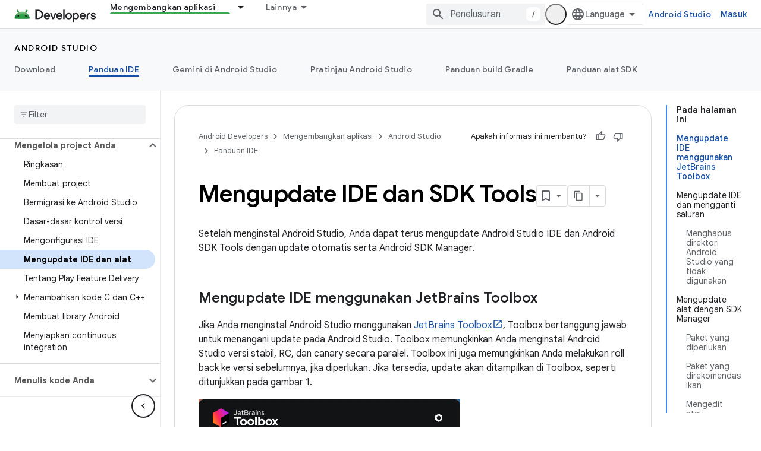

--- FILE ---
content_type: text/html; charset=utf-8
request_url: https://developer.android.com/studio/intro/update?authuser=4&hl=id
body_size: 37088
content:









<!doctype html>
<html 
      lang="id-x-mtfrom-en"
      dir="ltr">
  <head>
    <meta name="google-signin-client-id" content="721724668570-nbkv1cfusk7kk4eni4pjvepaus73b13t.apps.googleusercontent.com"><meta name="google-signin-scope"
          content="profile email https://www.googleapis.com/auth/developerprofiles https://www.googleapis.com/auth/developerprofiles.award https://www.googleapis.com/auth/devprofiles.full_control.firstparty"><meta property="og:site_name" content="Android Developers">
    <meta property="og:type" content="website"><meta name="theme-color" content="#34a853"><meta charset="utf-8">
    <meta content="IE=Edge" http-equiv="X-UA-Compatible">
    <meta name="viewport" content="width=device-width, initial-scale=1">
    

    <link rel="manifest" href="/_pwa/android/manifest.json"
          crossorigin="use-credentials">
    <link rel="preconnect" href="//www.gstatic.com" crossorigin>
    <link rel="preconnect" href="//fonts.gstatic.com" crossorigin>
    <link rel="preconnect" href="//fonts.googleapis.com" crossorigin>
    <link rel="preconnect" href="//apis.google.com" crossorigin>
    <link rel="preconnect" href="//www.google-analytics.com" crossorigin><link rel="stylesheet" href="//fonts.googleapis.com/css?family=Google+Sans:400,500,600,700|Google+Sans+Text:400,400italic,500,500italic,600,600italic,700,700italic|Roboto+Mono:400,500,700&display=swap">
      <link rel="stylesheet"
            href="//fonts.googleapis.com/css2?family=Material+Icons&family=Material+Symbols+Outlined&display=block"><link rel="stylesheet" href="https://www.gstatic.com/devrel-devsite/prod/v5ecaab6967af5bdfffc1b93fe7d0ad58c271bf9f563243cec25f323a110134f0/android/css/app.css">
      
        <link rel="stylesheet" href="https://www.gstatic.com/devrel-devsite/prod/v5ecaab6967af5bdfffc1b93fe7d0ad58c271bf9f563243cec25f323a110134f0/android/css/dark-theme.css" disabled>
      <link rel="shortcut icon" href="https://www.gstatic.com/devrel-devsite/prod/v5ecaab6967af5bdfffc1b93fe7d0ad58c271bf9f563243cec25f323a110134f0/android/images/favicon.svg">
    <link rel="apple-touch-icon" href="https://www.gstatic.com/devrel-devsite/prod/v5ecaab6967af5bdfffc1b93fe7d0ad58c271bf9f563243cec25f323a110134f0/android/images/touchicon-180.png"><link rel="canonical" href="https://developer.android.com/studio/intro/update?hl=id"><link rel="search" type="application/opensearchdescription+xml"
            title="Android Developers" href="https://developer.android.com/s/opensearch.xml?authuser=4&amp;hl=id">
      <link rel="alternate" hreflang="en"
          href="https://developer.android.com/studio/intro/update" /><link rel="alternate" hreflang="x-default" href="https://developer.android.com/studio/intro/update" /><link rel="alternate" hreflang="ar"
          href="https://developer.android.com/studio/intro/update?hl=ar" /><link rel="alternate" hreflang="bn"
          href="https://developer.android.com/studio/intro/update?hl=bn" /><link rel="alternate" hreflang="zh-Hans"
          href="https://developer.android.com/studio/intro/update?hl=zh-cn" /><link rel="alternate" hreflang="zh-Hant"
          href="https://developer.android.com/studio/intro/update?hl=zh-tw" /><link rel="alternate" hreflang="fa"
          href="https://developer.android.com/studio/intro/update?hl=fa" /><link rel="alternate" hreflang="fr"
          href="https://developer.android.com/studio/intro/update?hl=fr" /><link rel="alternate" hreflang="de"
          href="https://developer.android.com/studio/intro/update?hl=de" /><link rel="alternate" hreflang="he"
          href="https://developer.android.com/studio/intro/update?hl=he" /><link rel="alternate" hreflang="hi"
          href="https://developer.android.com/studio/intro/update?hl=hi" /><link rel="alternate" hreflang="id"
          href="https://developer.android.com/studio/intro/update?hl=id" /><link rel="alternate" hreflang="it"
          href="https://developer.android.com/studio/intro/update?hl=it" /><link rel="alternate" hreflang="ja"
          href="https://developer.android.com/studio/intro/update?hl=ja" /><link rel="alternate" hreflang="ko"
          href="https://developer.android.com/studio/intro/update?hl=ko" /><link rel="alternate" hreflang="pl"
          href="https://developer.android.com/studio/intro/update?hl=pl" /><link rel="alternate" hreflang="pt-BR"
          href="https://developer.android.com/studio/intro/update?hl=pt-br" /><link rel="alternate" hreflang="ru"
          href="https://developer.android.com/studio/intro/update?hl=ru" /><link rel="alternate" hreflang="es-419"
          href="https://developer.android.com/studio/intro/update?hl=es-419" /><link rel="alternate" hreflang="th"
          href="https://developer.android.com/studio/intro/update?hl=th" /><link rel="alternate" hreflang="tr"
          href="https://developer.android.com/studio/intro/update?hl=tr" /><link rel="alternate" hreflang="vi"
          href="https://developer.android.com/studio/intro/update?hl=vi" /><title>Mengupdate IDE dan SDK Tools &nbsp;|&nbsp; Android Studio &nbsp;|&nbsp; Android Developers</title>

<meta property="og:title" content="Mengupdate IDE dan SDK Tools &nbsp;|&nbsp; Android Studio &nbsp;|&nbsp; Android Developers"><meta name="description" content="Setelah Anda menginstal Android Studio, IDE Android Studio dan alat Android SDK Tools dapat diupdate dengan mudah melalui update otomatis dan Android SDK Manager.">
  <meta property="og:description" content="Setelah Anda menginstal Android Studio, IDE Android Studio dan alat Android SDK Tools dapat diupdate dengan mudah melalui update otomatis dan Android SDK Manager."><meta property="og:url" content="https://developer.android.com/studio/intro/update?hl=id"><meta property="og:image" content="https://developer.android.com/static/images/social/android-developers.png?authuser=4&amp;hl=id">
  <meta property="og:image:width" content="1200">
  <meta property="og:image:height" content="675"><meta property="og:locale" content="id"><meta name="twitter:card" content="summary_large_image"><script type="application/ld+json">
  {
    "@context": "https://schema.org",
    "@type": "Article",
    
    "headline": "Mengupdate IDE dan SDK Tools"
  }
</script><script type="application/ld+json">
  {
    "@context": "https://schema.org",
    "@type": "BreadcrumbList",
    "itemListElement": [{
      "@type": "ListItem",
      "position": 1,
      "name": "Android Studio",
      "item": "https://developer.android.com/studio"
    },{
      "@type": "ListItem",
      "position": 2,
      "name": "Mengupdate IDE dan SDK Tools",
      "item": "https://developer.android.com/studio/intro/update"
    }]
  }
  </script><link rel="alternate machine-translated-from" hreflang="en"
        href="https://developer.android.com/studio/intro/update?hl=en&amp;authuser=4">
  
  
  
  
  


    
      <link rel="stylesheet" href="/extras.css"></head>
  <body class="color-scheme--light"
        template="page"
        theme="android-theme"
        type="article"
        
        appearance
        
        layout="docs"
        
        
        
        
        
        display-toc
        pending>
  
    <devsite-progress type="indeterminate" id="app-progress"></devsite-progress>
  
  
    <a href="#main-content" class="skip-link button">
      
      Langsung ke konten utama
    </a>
    <section class="devsite-wrapper">
      <devsite-cookie-notification-bar></devsite-cookie-notification-bar><devsite-header role="banner">
  
    





















<div class="devsite-header--inner" data-nosnippet>
  <div class="devsite-top-logo-row-wrapper-wrapper">
    <div class="devsite-top-logo-row-wrapper">
      <div class="devsite-top-logo-row">
        <button type="button" id="devsite-hamburger-menu"
          class="devsite-header-icon-button button-flat material-icons gc-analytics-event"
          data-category="Site-Wide Custom Events"
          data-label="Navigation menu button"
          visually-hidden
          aria-label="Buka menu">
        </button>
        
<div class="devsite-product-name-wrapper">

  <a href="/" class="devsite-site-logo-link gc-analytics-event"
   data-category="Site-Wide Custom Events" data-label="Site logo" track-type="globalNav"
   track-name="androidDevelopers" track-metadata-position="nav"
   track-metadata-eventDetail="nav">
  
  <picture>
    
    <source srcset="https://www.gstatic.com/devrel-devsite/prod/v5ecaab6967af5bdfffc1b93fe7d0ad58c271bf9f563243cec25f323a110134f0/android/images/lockup-dark-theme.png"
            media="(prefers-color-scheme: dark)"
            class="devsite-dark-theme">
    
    <img src="https://www.gstatic.com/devrel-devsite/prod/v5ecaab6967af5bdfffc1b93fe7d0ad58c271bf9f563243cec25f323a110134f0/android/images/lockup.png" class="devsite-site-logo" alt="Android Developers">
  </picture>
  
</a>



  
  
  <span class="devsite-product-name">
    <ul class="devsite-breadcrumb-list"
  >
  
  <li class="devsite-breadcrumb-item
             ">
    
    
    
      
      
    
  </li>
  
</ul>
  </span>

</div>
        <div class="devsite-top-logo-row-middle">
          <div class="devsite-header-upper-tabs">
            
              
              
  <devsite-tabs class="upper-tabs">

    <nav class="devsite-tabs-wrapper" aria-label="Tab atas">
      
        
          <tab class="devsite-dropdown
    devsite-dropdown-full
    
    
    ">
  
    <a href="https://developer.android.com/get-started?authuser=4&amp;hl=id"
    class="devsite-tabs-content gc-analytics-event android-dropdown-tab"
      track-metadata-eventdetail="https://developer.android.com/get-started?authuser=4&amp;hl=id"
    
       track-type="nav"
       track-metadata-position="nav - essentials"
       track-metadata-module="primary nav"
       
       
         
           data-category="Site-Wide Custom Events"
         
           data-label="Tab: Essentials"
         
           track-name="essentials"
         
       >
    Essentials
  
    </a>
    
      <button
         aria-haspopup="menu"
         aria-expanded="false"
         aria-label="Menu dropdown untuk Essentials"
         track-type="nav"
         track-metadata-eventdetail="https://developer.android.com/get-started?authuser=4&amp;hl=id"
         track-metadata-position="nav - essentials"
         track-metadata-module="primary nav"
         
          
            data-category="Site-Wide Custom Events"
          
            data-label="Tab: Essentials"
          
            track-name="essentials"
          
        
         class="devsite-tabs-dropdown-toggle devsite-icon devsite-icon-arrow-drop-down"></button>
    
  
  <div class="devsite-tabs-dropdown" role="menu" aria-label="submenu" hidden>
    
    <div class="devsite-tabs-dropdown-content">
      
        <div class="devsite-tabs-dropdown-column
                    android-dropdown android-dropdown-primary android-dropdown-ai">
          
            <ul class="devsite-tabs-dropdown-section
                       ">
              
                <li class="devsite-nav-title" role="heading" tooltip>Membangun pengalaman AI</li>
              
              
                <li class="devsite-nav-description">Membangun aplikasi Android yang didukung AI dengan Gemini API dan lainnya.
</li>
              
              
                <li class="devsite-nav-item">
                  <a href="https://developer.android.com/ai?authuser=4&amp;hl=id"
                    
                     track-type="nav"
                     track-metadata-eventdetail="https://developer.android.com/ai?authuser=4&amp;hl=id"
                     track-metadata-position="nav - essentials"
                     track-metadata-module="tertiary nav"
                     
                       track-metadata-module_headline="membangun pengalaman ai"
                     
                     tooltip
                  
                    
                     class="button button-primary"
                    
                  >
                    
                    <div class="devsite-nav-item-title">
                      Mulai
                    </div>
                    
                  </a>
                </li>
              
            </ul>
          
        </div>
      
        <div class="devsite-tabs-dropdown-column
                    android-dropdown">
          
            <ul class="devsite-tabs-dropdown-section
                       android-dropdown-section-icon android-dropdown-section-icon-launch">
              
                <li class="devsite-nav-title" role="heading" tooltip>Mulai</li>
              
              
                <li class="devsite-nav-description">Mulailah dengan membuat aplikasi pertama Anda. Pelajari lebih dalam kursus pelatihan kami, atau jelajahi sendiri pengembangan aplikasi.
</li>
              
              
                <li class="devsite-nav-item">
                  <a href="https://developer.android.com/get-started/overview?authuser=4&amp;hl=id"
                    
                     track-type="nav"
                     track-metadata-eventdetail="https://developer.android.com/get-started/overview?authuser=4&amp;hl=id"
                     track-metadata-position="nav - essentials"
                     track-metadata-module="tertiary nav"
                     
                       track-metadata-module_headline="mulai"
                     
                     tooltip
                  >
                    
                    <div class="devsite-nav-item-title">
                      Halo dunia
                    </div>
                    
                  </a>
                </li>
              
                <li class="devsite-nav-item">
                  <a href="https://developer.android.com/courses?authuser=4&amp;hl=id"
                    
                     track-type="nav"
                     track-metadata-eventdetail="https://developer.android.com/courses?authuser=4&amp;hl=id"
                     track-metadata-position="nav - essentials"
                     track-metadata-module="tertiary nav"
                     
                       track-metadata-module_headline="mulai"
                     
                     tooltip
                  >
                    
                    <div class="devsite-nav-item-title">
                      Kursus pelatihan
                    </div>
                    
                  </a>
                </li>
              
                <li class="devsite-nav-item">
                  <a href="https://developer.android.com/get-started/codelabs?authuser=4&amp;hl=id"
                    
                     track-type="nav"
                     track-metadata-eventdetail="https://developer.android.com/get-started/codelabs?authuser=4&amp;hl=id"
                     track-metadata-position="nav - essentials"
                     track-metadata-module="tertiary nav"
                     
                       track-metadata-module_headline="mulai"
                     
                     tooltip
                  >
                    
                    <div class="devsite-nav-item-title">
                      Tutorial
                    </div>
                    
                  </a>
                </li>
              
                <li class="devsite-nav-item">
                  <a href="https://developer.android.com/develop/ui/compose/adopt?authuser=4&amp;hl=id"
                    
                     track-type="nav"
                     track-metadata-eventdetail="https://developer.android.com/develop/ui/compose/adopt?authuser=4&amp;hl=id"
                     track-metadata-position="nav - essentials"
                     track-metadata-module="tertiary nav"
                     
                       track-metadata-module_headline="mulai"
                     
                     tooltip
                  >
                    
                    <div class="devsite-nav-item-title">
                      Compose untuk tim
                    </div>
                    
                  </a>
                </li>
              
                <li class="devsite-nav-item">
                  <a href="https://developer.android.com/kotlin?authuser=4&amp;hl=id"
                    
                     track-type="nav"
                     track-metadata-eventdetail="https://developer.android.com/kotlin?authuser=4&amp;hl=id"
                     track-metadata-position="nav - essentials"
                     track-metadata-module="tertiary nav"
                     
                       track-metadata-module_headline="mulai"
                     
                     tooltip
                  >
                    
                    <div class="devsite-nav-item-title">
                      Kotlin untuk Android
                    </div>
                    
                  </a>
                </li>
              
                <li class="devsite-nav-item">
                  <a href="https://play.google.com/console/about/guides/play-commerce/?authuser=4&amp;hl=id"
                    
                     track-type="nav"
                     track-metadata-eventdetail="https://play.google.com/console/about/guides/play-commerce/?authuser=4&amp;hl=id"
                     track-metadata-position="nav - essentials"
                     track-metadata-module="tertiary nav"
                     
                       track-metadata-module_headline="mulai"
                     
                     tooltip
                  >
                    
                    <div class="devsite-nav-item-title">
                      Monetisasi dengan Play ↗️
                    </div>
                    
                  </a>
                </li>
              
                <li class="devsite-nav-item">
                  <a href="https://developer.android.com/developer-verification?authuser=4&amp;hl=id"
                    
                     track-type="nav"
                     track-metadata-eventdetail="https://developer.android.com/developer-verification?authuser=4&amp;hl=id"
                     track-metadata-position="nav - essentials"
                     track-metadata-module="tertiary nav"
                     
                       track-metadata-module_headline="mulai"
                     
                     tooltip
                  >
                    
                    <div class="devsite-nav-item-title">
                      Verifikasi Android Developers
                    </div>
                    
                  </a>
                </li>
              
            </ul>
          
        </div>
      
        <div class="devsite-tabs-dropdown-column
                    android-dropdown">
          
            <ul class="devsite-tabs-dropdown-section
                       android-dropdown-section-icon android-dropdown-section-icon-multiple-screens">
              
                <li class="devsite-nav-title" role="heading" tooltip>Memperluas menurut perangkat</li>
              
              
                <li class="devsite-nav-description">Bangun aplikasi yang memberi pengguna pengalaman yang lancar, dari ponsel, tablet, smartwatch, headset, dan banyak lagi.
</li>
              
              
                <li class="devsite-nav-item">
                  <a href="https://developer.android.com/adaptive-apps?authuser=4&amp;hl=id"
                    
                     track-type="nav"
                     track-metadata-eventdetail="https://developer.android.com/adaptive-apps?authuser=4&amp;hl=id"
                     track-metadata-position="nav - essentials"
                     track-metadata-module="tertiary nav"
                     
                       track-metadata-module_headline="memperluas menurut perangkat"
                     
                     tooltip
                  >
                    
                    <div class="devsite-nav-item-title">
                      Aplikasi adaptif
                    </div>
                    
                  </a>
                </li>
              
                <li class="devsite-nav-item">
                  <a href="https://developer.android.com/xr?authuser=4&amp;hl=id"
                    
                     track-type="nav"
                     track-metadata-eventdetail="https://developer.android.com/xr?authuser=4&amp;hl=id"
                     track-metadata-position="nav - essentials"
                     track-metadata-module="tertiary nav"
                     
                       track-metadata-module_headline="memperluas menurut perangkat"
                     
                     tooltip
                  >
                    
                    <div class="devsite-nav-item-title">
                      Android XR
                    </div>
                    
                  </a>
                </li>
              
                <li class="devsite-nav-item">
                  <a href="https://developer.android.com/wear?authuser=4&amp;hl=id"
                    
                     track-type="nav"
                     track-metadata-eventdetail="https://developer.android.com/wear?authuser=4&amp;hl=id"
                     track-metadata-position="nav - essentials"
                     track-metadata-module="tertiary nav"
                     
                       track-metadata-module_headline="memperluas menurut perangkat"
                     
                     tooltip
                  >
                    
                    <div class="devsite-nav-item-title">
                      Wear OS
                    </div>
                    
                  </a>
                </li>
              
                <li class="devsite-nav-item">
                  <a href="https://developer.android.com/cars?authuser=4&amp;hl=id"
                    
                     track-type="nav"
                     track-metadata-eventdetail="https://developer.android.com/cars?authuser=4&amp;hl=id"
                     track-metadata-position="nav - essentials"
                     track-metadata-module="tertiary nav"
                     
                       track-metadata-module_headline="memperluas menurut perangkat"
                     
                     tooltip
                  >
                    
                    <div class="devsite-nav-item-title">
                      Android untuk Mobil
                    </div>
                    
                  </a>
                </li>
              
                <li class="devsite-nav-item">
                  <a href="https://developer.android.com/tv?authuser=4&amp;hl=id"
                    
                     track-type="nav"
                     track-metadata-eventdetail="https://developer.android.com/tv?authuser=4&amp;hl=id"
                     track-metadata-position="nav - essentials"
                     track-metadata-module="tertiary nav"
                     
                       track-metadata-module_headline="memperluas menurut perangkat"
                     
                     tooltip
                  >
                    
                    <div class="devsite-nav-item-title">
                      Android TV
                    </div>
                    
                  </a>
                </li>
              
                <li class="devsite-nav-item">
                  <a href="https://developer.android.com/chrome-os?authuser=4&amp;hl=id"
                    
                     track-type="nav"
                     track-metadata-eventdetail="https://developer.android.com/chrome-os?authuser=4&amp;hl=id"
                     track-metadata-position="nav - essentials"
                     track-metadata-module="tertiary nav"
                     
                       track-metadata-module_headline="memperluas menurut perangkat"
                     
                     tooltip
                  >
                    
                    <div class="devsite-nav-item-title">
                      ChromeOS
                    </div>
                    
                  </a>
                </li>
              
            </ul>
          
        </div>
      
        <div class="devsite-tabs-dropdown-column
                    android-dropdown">
          
            <ul class="devsite-tabs-dropdown-section
                       android-dropdown-section-icon android-dropdown-section-icon-platform">
              
                <li class="devsite-nav-title" role="heading" tooltip>Membangun aplikasi menurut kategori</li>
              
              
                <li class="devsite-nav-description">Pelajari cara membangun aplikasi untuk kasus penggunaan Anda dengan mengikuti panduan tegas dan preskriptif dari Google.
</li>
              
              
                <li class="devsite-nav-item">
                  <a href="https://developer.android.com/games?authuser=4&amp;hl=id"
                    
                     track-type="nav"
                     track-metadata-eventdetail="https://developer.android.com/games?authuser=4&amp;hl=id"
                     track-metadata-position="nav - essentials"
                     track-metadata-module="tertiary nav"
                     
                       track-metadata-module_headline="membangun aplikasi menurut kategori"
                     
                     tooltip
                  >
                    
                    <div class="devsite-nav-item-title">
                      Game
                    </div>
                    
                  </a>
                </li>
              
                <li class="devsite-nav-item">
                  <a href="https://developer.android.com/media?authuser=4&amp;hl=id"
                    
                     track-type="nav"
                     track-metadata-eventdetail="https://developer.android.com/media?authuser=4&amp;hl=id"
                     track-metadata-position="nav - essentials"
                     track-metadata-module="tertiary nav"
                     
                       track-metadata-module_headline="membangun aplikasi menurut kategori"
                     
                     tooltip
                  >
                    
                    <div class="devsite-nav-item-title">
                      Kamera & media
                    </div>
                    
                  </a>
                </li>
              
                <li class="devsite-nav-item">
                  <a href="https://developer.android.com/social-and-messaging?authuser=4&amp;hl=id"
                    
                     track-type="nav"
                     track-metadata-eventdetail="https://developer.android.com/social-and-messaging?authuser=4&amp;hl=id"
                     track-metadata-position="nav - essentials"
                     track-metadata-module="tertiary nav"
                     
                       track-metadata-module_headline="membangun aplikasi menurut kategori"
                     
                     tooltip
                  >
                    
                    <div class="devsite-nav-item-title">
                      Media sosial & fitur pesan
                    </div>
                    
                  </a>
                </li>
              
                <li class="devsite-nav-item">
                  <a href="https://developer.android.com/health-and-fitness?authuser=4&amp;hl=id"
                    
                     track-type="nav"
                     track-metadata-eventdetail="https://developer.android.com/health-and-fitness?authuser=4&amp;hl=id"
                     track-metadata-position="nav - essentials"
                     track-metadata-module="tertiary nav"
                     
                       track-metadata-module_headline="membangun aplikasi menurut kategori"
                     
                     tooltip
                  >
                    
                    <div class="devsite-nav-item-title">
                      Kesehatan & kebugaran
                    </div>
                    
                  </a>
                </li>
              
                <li class="devsite-nav-item">
                  <a href="https://developer.android.com/productivity?authuser=4&amp;hl=id"
                    
                     track-type="nav"
                     track-metadata-eventdetail="https://developer.android.com/productivity?authuser=4&amp;hl=id"
                     track-metadata-position="nav - essentials"
                     track-metadata-module="tertiary nav"
                     
                       track-metadata-module_headline="membangun aplikasi menurut kategori"
                     
                     tooltip
                  >
                    
                    <div class="devsite-nav-item-title">
                      Produktivitas
                    </div>
                    
                  </a>
                </li>
              
                <li class="devsite-nav-item">
                  <a href="https://developer.android.com/work/overview?authuser=4&amp;hl=id"
                    
                     track-type="nav"
                     track-metadata-eventdetail="https://developer.android.com/work/overview?authuser=4&amp;hl=id"
                     track-metadata-position="nav - essentials"
                     track-metadata-module="tertiary nav"
                     
                       track-metadata-module_headline="membangun aplikasi menurut kategori"
                     
                     tooltip
                  >
                    
                    <div class="devsite-nav-item-title">
                      Aplikasi perusahaan
                    </div>
                    
                  </a>
                </li>
              
            </ul>
          
        </div>
      
        <div class="devsite-tabs-dropdown-column
                    android-dropdown">
          
            <ul class="devsite-tabs-dropdown-section
                       android-dropdown-section-icon android-dropdown-section-icon-stars">
              
                <li class="devsite-nav-title" role="heading" tooltip>Dapatkan info terbaru</li>
              
              
                <li class="devsite-nav-description">Terus dapatkan info terkait rilis terbaru sepanjang tahun, gabung dengan program pratinjau kami, dan beri kami masukan Anda.
</li>
              
              
                <li class="devsite-nav-item">
                  <a href="https://developer.android.com/latest-updates?authuser=4&amp;hl=id"
                    
                     track-type="nav"
                     track-metadata-eventdetail="https://developer.android.com/latest-updates?authuser=4&amp;hl=id"
                     track-metadata-position="nav - essentials"
                     track-metadata-module="tertiary nav"
                     
                       track-metadata-module_headline="dapatkan info terbaru"
                     
                     tooltip
                  >
                    
                    <div class="devsite-nav-item-title">
                      Perubahan terbaru
                    </div>
                    
                  </a>
                </li>
              
                <li class="devsite-nav-item">
                  <a href="https://developer.android.com/latest-updates/experimental?authuser=4&amp;hl=id"
                    
                     track-type="nav"
                     track-metadata-eventdetail="https://developer.android.com/latest-updates/experimental?authuser=4&amp;hl=id"
                     track-metadata-position="nav - essentials"
                     track-metadata-module="tertiary nav"
                     
                       track-metadata-module_headline="dapatkan info terbaru"
                     
                     tooltip
                  >
                    
                    <div class="devsite-nav-item-title">
                      Update eksperimental
                    </div>
                    
                  </a>
                </li>
              
                <li class="devsite-nav-item">
                  <a href="https://developer.android.com/studio/preview?authuser=4&amp;hl=id"
                    
                     track-type="nav"
                     track-metadata-eventdetail="https://developer.android.com/studio/preview?authuser=4&amp;hl=id"
                     track-metadata-position="nav - essentials"
                     track-metadata-module="tertiary nav"
                     
                       track-metadata-module_headline="dapatkan info terbaru"
                     
                     tooltip
                  >
                    
                    <div class="devsite-nav-item-title">
                      Pratinjau Android Studio
                    </div>
                    
                  </a>
                </li>
              
                <li class="devsite-nav-item">
                  <a href="https://developer.android.com/jetpack/androidx/versions?authuser=4&amp;hl=id"
                    
                     track-type="nav"
                     track-metadata-eventdetail="https://developer.android.com/jetpack/androidx/versions?authuser=4&amp;hl=id"
                     track-metadata-position="nav - essentials"
                     track-metadata-module="tertiary nav"
                     
                       track-metadata-module_headline="dapatkan info terbaru"
                     
                     tooltip
                  >
                    
                    <div class="devsite-nav-item-title">
                      Library Jetpack & Compose
                    </div>
                    
                  </a>
                </li>
              
                <li class="devsite-nav-item">
                  <a href="https://developer.android.com/training/wearables/versions/latest?authuser=4&amp;hl=id"
                    
                     track-type="nav"
                     track-metadata-eventdetail="https://developer.android.com/training/wearables/versions/latest?authuser=4&amp;hl=id"
                     track-metadata-position="nav - essentials"
                     track-metadata-module="tertiary nav"
                     
                       track-metadata-module_headline="dapatkan info terbaru"
                     
                     tooltip
                  >
                    
                    <div class="devsite-nav-item-title">
                      Rilis Wear OS
                    </div>
                    
                  </a>
                </li>
              
                <li class="devsite-nav-item">
                  <a href="https://developer.android.com/design-for-safety/privacy-sandbox?authuser=4&amp;hl=id"
                    
                     track-type="nav"
                     track-metadata-eventdetail="https://developer.android.com/design-for-safety/privacy-sandbox?authuser=4&amp;hl=id"
                     track-metadata-position="nav - essentials"
                     track-metadata-module="tertiary nav"
                     
                       track-metadata-module_headline="dapatkan info terbaru"
                     
                     tooltip
                  >
                    
                    <div class="devsite-nav-item-title">
                      Privacy Sandbox ↗️
                    </div>
                    
                  </a>
                </li>
              
            </ul>
          
        </div>
      
    </div>
  </div>
</tab>
        
      
        
          <tab class="devsite-dropdown
    devsite-dropdown-full
    
    
    ">
  
    <a href="https://developer.android.com/design?authuser=4&amp;hl=id"
    class="devsite-tabs-content gc-analytics-event android-dropdown-tab"
      track-metadata-eventdetail="https://developer.android.com/design?authuser=4&amp;hl=id"
    
       track-type="nav"
       track-metadata-position="nav - desain &amp; rencana"
       track-metadata-module="primary nav"
       
       
         
           data-category="Site-Wide Custom Events"
         
           data-label="Tab: Desain &amp; Rencana"
         
           track-name="desain &amp; rencana"
         
       >
    Desain &amp; Rencana
  
    </a>
    
      <button
         aria-haspopup="menu"
         aria-expanded="false"
         aria-label="Menu dropdown untuk Desain &amp; Rencana"
         track-type="nav"
         track-metadata-eventdetail="https://developer.android.com/design?authuser=4&amp;hl=id"
         track-metadata-position="nav - desain &amp; rencana"
         track-metadata-module="primary nav"
         
          
            data-category="Site-Wide Custom Events"
          
            data-label="Tab: Desain &amp; Rencana"
          
            track-name="desain &amp; rencana"
          
        
         class="devsite-tabs-dropdown-toggle devsite-icon devsite-icon-arrow-drop-down"></button>
    
  
  <div class="devsite-tabs-dropdown" role="menu" aria-label="submenu" hidden>
    
    <div class="devsite-tabs-dropdown-content">
      
        <div class="devsite-tabs-dropdown-column
                    android-dropdown android-dropdown-primary android-dropdown-mad">
          
            <ul class="devsite-tabs-dropdown-section
                       ">
              
                <li class="devsite-nav-title" role="heading" tooltip>Pengalaman yang Luar Biasa</li>
              
              
                <li class="devsite-nav-description">Bangun pengalaman terbaik untuk pengguna terbaik Anda.
</li>
              
              
                <li class="devsite-nav-item">
                  <a href="https://developer.android.com/quality/excellent?authuser=4&amp;hl=id"
                    
                     track-type="nav"
                     track-metadata-eventdetail="https://developer.android.com/quality/excellent?authuser=4&amp;hl=id"
                     track-metadata-position="nav - desain &amp; rencana"
                     track-metadata-module="tertiary nav"
                     
                       track-metadata-module_headline="pengalaman yang luar biasa"
                     
                     tooltip
                  
                    
                     class="button button-primary"
                    
                  >
                    
                    <div class="devsite-nav-item-title">
                      Pelajari lebih lanjut
                    </div>
                    
                  </a>
                </li>
              
            </ul>
          
        </div>
      
        <div class="devsite-tabs-dropdown-column
                    android-dropdown">
          
            <ul class="devsite-tabs-dropdown-section
                       android-dropdown-section-icon android-dropdown-section-icon-layout">
              
                <li class="devsite-nav-title" role="heading" tooltip>Desain UI</li>
              
              
                <li class="devsite-nav-description">Mendesain antarmuka pengguna yang menarik menggunakan praktik terbaik Android.</li>
              
              
                <li class="devsite-nav-item">
                  <a href="https://developer.android.com/design/ui?authuser=4&amp;hl=id"
                    
                     track-type="nav"
                     track-metadata-eventdetail="https://developer.android.com/design/ui?authuser=4&amp;hl=id"
                     track-metadata-position="nav - desain &amp; rencana"
                     track-metadata-module="tertiary nav"
                     
                       track-metadata-module_headline="desain ui"
                     
                     tooltip
                  >
                    
                    <div class="devsite-nav-item-title">
                      Desain untuk Android
                    </div>
                    
                  </a>
                </li>
              
                <li class="devsite-nav-item">
                  <a href="https://developer.android.com/design/ui/mobile?authuser=4&amp;hl=id"
                    
                     track-type="nav"
                     track-metadata-eventdetail="https://developer.android.com/design/ui/mobile?authuser=4&amp;hl=id"
                     track-metadata-position="nav - desain &amp; rencana"
                     track-metadata-module="tertiary nav"
                     
                       track-metadata-module_headline="desain ui"
                     
                     tooltip
                  >
                    
                    <div class="devsite-nav-item-title">
                      Seluler
                    </div>
                    
                  </a>
                </li>
              
                <li class="devsite-nav-item">
                  <a href="https://developer.android.com/design/ui/large-screens?authuser=4&amp;hl=id"
                    
                     track-type="nav"
                     track-metadata-eventdetail="https://developer.android.com/design/ui/large-screens?authuser=4&amp;hl=id"
                     track-metadata-position="nav - desain &amp; rencana"
                     track-metadata-module="tertiary nav"
                     
                       track-metadata-module_headline="desain ui"
                     
                     tooltip
                  >
                    
                    <div class="devsite-nav-item-title">
                      UI Adaptif
                    </div>
                    
                  </a>
                </li>
              
                <li class="devsite-nav-item">
                  <a href="https://developer.android.com/design/ui/xr?authuser=4&amp;hl=id"
                    
                     track-type="nav"
                     track-metadata-eventdetail="https://developer.android.com/design/ui/xr?authuser=4&amp;hl=id"
                     track-metadata-position="nav - desain &amp; rencana"
                     track-metadata-module="tertiary nav"
                     
                       track-metadata-module_headline="desain ui"
                     
                     tooltip
                  >
                    
                    <div class="devsite-nav-item-title">
                      Headset XR & Kacamata XR
                    </div>
                    
                  </a>
                </li>
              
                <li class="devsite-nav-item">
                  <a href="https://developer.android.com/design/ui/ai-glasses?authuser=4&amp;hl=id"
                    
                     track-type="nav"
                     track-metadata-eventdetail="https://developer.android.com/design/ui/ai-glasses?authuser=4&amp;hl=id"
                     track-metadata-position="nav - desain &amp; rencana"
                     track-metadata-module="tertiary nav"
                     
                       track-metadata-module_headline="desain ui"
                     
                     tooltip
                  >
                    
                    <div class="devsite-nav-item-title">
                      Kacamata AI
                    </div>
                    
                  </a>
                </li>
              
                <li class="devsite-nav-item">
                  <a href="https://developer.android.com/design/ui/widget?authuser=4&amp;hl=id"
                    
                     track-type="nav"
                     track-metadata-eventdetail="https://developer.android.com/design/ui/widget?authuser=4&amp;hl=id"
                     track-metadata-position="nav - desain &amp; rencana"
                     track-metadata-module="tertiary nav"
                     
                       track-metadata-module_headline="desain ui"
                     
                     tooltip
                  >
                    
                    <div class="devsite-nav-item-title">
                      Widget
                    </div>
                    
                  </a>
                </li>
              
                <li class="devsite-nav-item">
                  <a href="https://developer.android.com/design/ui/wear?authuser=4&amp;hl=id"
                    
                     track-type="nav"
                     track-metadata-eventdetail="https://developer.android.com/design/ui/wear?authuser=4&amp;hl=id"
                     track-metadata-position="nav - desain &amp; rencana"
                     track-metadata-module="tertiary nav"
                     
                       track-metadata-module_headline="desain ui"
                     
                     tooltip
                  >
                    
                    <div class="devsite-nav-item-title">
                      Wear OS
                    </div>
                    
                  </a>
                </li>
              
                <li class="devsite-nav-item">
                  <a href="https://developer.android.com/design/ui/tv?authuser=4&amp;hl=id"
                    
                     track-type="nav"
                     track-metadata-eventdetail="https://developer.android.com/design/ui/tv?authuser=4&amp;hl=id"
                     track-metadata-position="nav - desain &amp; rencana"
                     track-metadata-module="tertiary nav"
                     
                       track-metadata-module_headline="desain ui"
                     
                     tooltip
                  >
                    
                    <div class="devsite-nav-item-title">
                      Android TV
                    </div>
                    
                  </a>
                </li>
              
                <li class="devsite-nav-item">
                  <a href="https://developer.android.com/design/ui/cars?authuser=4&amp;hl=id"
                    
                     track-type="nav"
                     track-metadata-eventdetail="https://developer.android.com/design/ui/cars?authuser=4&amp;hl=id"
                     track-metadata-position="nav - desain &amp; rencana"
                     track-metadata-module="tertiary nav"
                     
                       track-metadata-module_headline="desain ui"
                     
                     tooltip
                  >
                    
                    <div class="devsite-nav-item-title">
                      Android untuk Mobil
                    </div>
                    
                  </a>
                </li>
              
            </ul>
          
        </div>
      
        <div class="devsite-tabs-dropdown-column
                    android-dropdown">
          
            <ul class="devsite-tabs-dropdown-section
                       android-dropdown-section-icon android-dropdown-section-icon-design">
              
                <li class="devsite-nav-title" role="heading" tooltip>Arsitektur</li>
              
              
                <li class="devsite-nav-description">Mendesain logika dan layanan aplikasi yang tangguh, mudah diuji, dan mudah dikelola.</li>
              
              
                <li class="devsite-nav-item">
                  <a href="https://developer.android.com/topic/architecture/intro?authuser=4&amp;hl=id"
                    
                     track-type="nav"
                     track-metadata-eventdetail="https://developer.android.com/topic/architecture/intro?authuser=4&amp;hl=id"
                     track-metadata-position="nav - desain &amp; rencana"
                     track-metadata-module="tertiary nav"
                     
                       track-metadata-module_headline="arsitektur"
                     
                     tooltip
                  >
                    
                    <div class="devsite-nav-item-title">
                      Pengantar
                    </div>
                    
                  </a>
                </li>
              
                <li class="devsite-nav-item">
                  <a href="https://developer.android.com/topic/libraries/view-binding?authuser=4&amp;hl=id"
                    
                     track-type="nav"
                     track-metadata-eventdetail="https://developer.android.com/topic/libraries/view-binding?authuser=4&amp;hl=id"
                     track-metadata-position="nav - desain &amp; rencana"
                     track-metadata-module="tertiary nav"
                     
                       track-metadata-module_headline="arsitektur"
                     
                     tooltip
                  >
                    
                    <div class="devsite-nav-item-title">
                      Library
                    </div>
                    
                  </a>
                </li>
              
                <li class="devsite-nav-item">
                  <a href="https://developer.android.com/guide/navigation/navigation-principles?authuser=4&amp;hl=id"
                    
                     track-type="nav"
                     track-metadata-eventdetail="https://developer.android.com/guide/navigation/navigation-principles?authuser=4&amp;hl=id"
                     track-metadata-position="nav - desain &amp; rencana"
                     track-metadata-module="tertiary nav"
                     
                       track-metadata-module_headline="arsitektur"
                     
                     tooltip
                  >
                    
                    <div class="devsite-nav-item-title">
                      Navigasi
                    </div>
                    
                  </a>
                </li>
              
                <li class="devsite-nav-item">
                  <a href="https://developer.android.com/topic/modularization?authuser=4&amp;hl=id"
                    
                     track-type="nav"
                     track-metadata-eventdetail="https://developer.android.com/topic/modularization?authuser=4&amp;hl=id"
                     track-metadata-position="nav - desain &amp; rencana"
                     track-metadata-module="tertiary nav"
                     
                       track-metadata-module_headline="arsitektur"
                     
                     tooltip
                  >
                    
                    <div class="devsite-nav-item-title">
                      Modularisasi
                    </div>
                    
                  </a>
                </li>
              
                <li class="devsite-nav-item">
                  <a href="https://developer.android.com/training/testing/fundamentals?authuser=4&amp;hl=id"
                    
                     track-type="nav"
                     track-metadata-eventdetail="https://developer.android.com/training/testing/fundamentals?authuser=4&amp;hl=id"
                     track-metadata-position="nav - desain &amp; rencana"
                     track-metadata-module="tertiary nav"
                     
                       track-metadata-module_headline="arsitektur"
                     
                     tooltip
                  >
                    
                    <div class="devsite-nav-item-title">
                      Pengujian
                    </div>
                    
                  </a>
                </li>
              
                <li class="devsite-nav-item">
                  <a href="https://developer.android.com/kotlin/multiplatform?authuser=4&amp;hl=id"
                    
                     track-type="nav"
                     track-metadata-eventdetail="https://developer.android.com/kotlin/multiplatform?authuser=4&amp;hl=id"
                     track-metadata-position="nav - desain &amp; rencana"
                     track-metadata-module="tertiary nav"
                     
                       track-metadata-module_headline="arsitektur"
                     
                     tooltip
                  >
                    
                    <div class="devsite-nav-item-title">
                      Multiplatform Kotlin
                    </div>
                    
                  </a>
                </li>
              
            </ul>
          
        </div>
      
        <div class="devsite-tabs-dropdown-column
                    android-dropdown">
          
            <ul class="devsite-tabs-dropdown-section
                       android-dropdown-section-icon android-dropdown-section-icon-vitals">
              
                <li class="devsite-nav-title" role="heading" tooltip>Kualitas</li>
              
              
                <li class="devsite-nav-description">Membuat rencana untuk menjaga kualitas aplikasi yang selaras dengan pedoman Play Store.</li>
              
              
                <li class="devsite-nav-item">
                  <a href="https://developer.android.com/quality?authuser=4&amp;hl=id"
                    
                     track-type="nav"
                     track-metadata-eventdetail="https://developer.android.com/quality?authuser=4&amp;hl=id"
                     track-metadata-position="nav - desain &amp; rencana"
                     track-metadata-module="tertiary nav"
                     
                       track-metadata-module_headline="kualitas"
                     
                     tooltip
                  >
                    
                    <div class="devsite-nav-item-title">
                      Ringkasan
                    </div>
                    
                  </a>
                </li>
              
                <li class="devsite-nav-item">
                  <a href="https://developer.android.com/quality/core-value?authuser=4&amp;hl=id"
                    
                     track-type="nav"
                     track-metadata-eventdetail="https://developer.android.com/quality/core-value?authuser=4&amp;hl=id"
                     track-metadata-position="nav - desain &amp; rencana"
                     track-metadata-module="tertiary nav"
                     
                       track-metadata-module_headline="kualitas"
                     
                     tooltip
                  >
                    
                    <div class="devsite-nav-item-title">
                      Nilai inti
                    </div>
                    
                  </a>
                </li>
              
                <li class="devsite-nav-item">
                  <a href="https://developer.android.com/quality/user-experience?authuser=4&amp;hl=id"
                    
                     track-type="nav"
                     track-metadata-eventdetail="https://developer.android.com/quality/user-experience?authuser=4&amp;hl=id"
                     track-metadata-position="nav - desain &amp; rencana"
                     track-metadata-module="tertiary nav"
                     
                       track-metadata-module_headline="kualitas"
                     
                     tooltip
                  >
                    
                    <div class="devsite-nav-item-title">
                      Pengalaman pengguna
                    </div>
                    
                  </a>
                </li>
              
                <li class="devsite-nav-item">
                  <a href="https://developer.android.com/guide/topics/ui/accessibility?authuser=4&amp;hl=id"
                    
                     track-type="nav"
                     track-metadata-eventdetail="https://developer.android.com/guide/topics/ui/accessibility?authuser=4&amp;hl=id"
                     track-metadata-position="nav - desain &amp; rencana"
                     track-metadata-module="tertiary nav"
                     
                       track-metadata-module_headline="kualitas"
                     
                     tooltip
                  >
                    
                    <div class="devsite-nav-item-title">
                      Aksesibilitas
                    </div>
                    
                  </a>
                </li>
              
                <li class="devsite-nav-item">
                  <a href="https://developer.android.com/quality/technical?authuser=4&amp;hl=id"
                    
                     track-type="nav"
                     track-metadata-eventdetail="https://developer.android.com/quality/technical?authuser=4&amp;hl=id"
                     track-metadata-position="nav - desain &amp; rencana"
                     track-metadata-module="tertiary nav"
                     
                       track-metadata-module_headline="kualitas"
                     
                     tooltip
                  >
                    
                    <div class="devsite-nav-item-title">
                      Kualitas teknis
                    </div>
                    
                  </a>
                </li>
              
                <li class="devsite-nav-item">
                  <a href="https://developer.android.com/quality/excellent?authuser=4&amp;hl=id"
                    
                     track-type="nav"
                     track-metadata-eventdetail="https://developer.android.com/quality/excellent?authuser=4&amp;hl=id"
                     track-metadata-position="nav - desain &amp; rencana"
                     track-metadata-module="tertiary nav"
                     
                       track-metadata-module_headline="kualitas"
                     
                     tooltip
                  >
                    
                    <div class="devsite-nav-item-title">
                      Pengalaman yang Luar Biasa
                    </div>
                    
                  </a>
                </li>
              
            </ul>
          
        </div>
      
        <div class="devsite-tabs-dropdown-column
                    android-dropdown">
          
            <ul class="devsite-tabs-dropdown-section
                       android-dropdown-section-icon android-dropdown-section-icon-security-2">
              
                <li class="devsite-nav-title" role="heading" tooltip>Keamanan</li>
              
              
                <li class="devsite-nav-description">Melindungi pengguna dari ancaman dan memastikan pengalaman Android yang aman.</li>
              
              
                <li class="devsite-nav-item">
                  <a href="https://developer.android.com/security?authuser=4&amp;hl=id"
                    
                     track-type="nav"
                     track-metadata-eventdetail="https://developer.android.com/security?authuser=4&amp;hl=id"
                     track-metadata-position="nav - desain &amp; rencana"
                     track-metadata-module="tertiary nav"
                     
                       track-metadata-module_headline="keamanan"
                     
                     tooltip
                  >
                    
                    <div class="devsite-nav-item-title">
                      Ringkasan
                    </div>
                    
                  </a>
                </li>
              
                <li class="devsite-nav-item">
                  <a href="https://developer.android.com/privacy?authuser=4&amp;hl=id"
                    
                     track-type="nav"
                     track-metadata-eventdetail="https://developer.android.com/privacy?authuser=4&amp;hl=id"
                     track-metadata-position="nav - desain &amp; rencana"
                     track-metadata-module="tertiary nav"
                     
                       track-metadata-module_headline="keamanan"
                     
                     tooltip
                  >
                    
                    <div class="devsite-nav-item-title">
                      Privasi
                    </div>
                    
                  </a>
                </li>
              
                <li class="devsite-nav-item">
                  <a href="https://developer.android.com/privacy?authuser=4&amp;hl=id#app-permissions"
                    
                     track-type="nav"
                     track-metadata-eventdetail="https://developer.android.com/privacy?authuser=4&amp;hl=id#app-permissions"
                     track-metadata-position="nav - desain &amp; rencana"
                     track-metadata-module="tertiary nav"
                     
                       track-metadata-module_headline="keamanan"
                     
                     tooltip
                  >
                    
                    <div class="devsite-nav-item-title">
                      Izin
                    </div>
                    
                  </a>
                </li>
              
                <li class="devsite-nav-item">
                  <a href="https://developer.android.com/identity?authuser=4&amp;hl=id"
                    
                     track-type="nav"
                     track-metadata-eventdetail="https://developer.android.com/identity?authuser=4&amp;hl=id"
                     track-metadata-position="nav - desain &amp; rencana"
                     track-metadata-module="tertiary nav"
                     
                       track-metadata-module_headline="keamanan"
                     
                     tooltip
                  >
                    
                    <div class="devsite-nav-item-title">
                      Identitas
                    </div>
                    
                  </a>
                </li>
              
                <li class="devsite-nav-item">
                  <a href="https://developer.android.com/security/fraud-prevention?authuser=4&amp;hl=id"
                    
                     track-type="nav"
                     track-metadata-eventdetail="https://developer.android.com/security/fraud-prevention?authuser=4&amp;hl=id"
                     track-metadata-position="nav - desain &amp; rencana"
                     track-metadata-module="tertiary nav"
                     
                       track-metadata-module_headline="keamanan"
                     
                     tooltip
                  >
                    
                    <div class="devsite-nav-item-title">
                      Pencegahan penipuan
                    </div>
                    
                  </a>
                </li>
              
            </ul>
          
        </div>
      
    </div>
  </div>
</tab>
        
      
        
          <tab class="devsite-dropdown
    devsite-dropdown-full
    devsite-active
    
    ">
  
    <a href="https://developer.android.com/develop?authuser=4&amp;hl=id"
    class="devsite-tabs-content gc-analytics-event android-dropdown-tab"
      track-metadata-eventdetail="https://developer.android.com/develop?authuser=4&amp;hl=id"
    
       track-type="nav"
       track-metadata-position="nav - mengembangkan aplikasi"
       track-metadata-module="primary nav"
       aria-label="Mengembangkan aplikasi, selected" 
       
         
           data-category="Site-Wide Custom Events"
         
           data-label="Tab: Mengembangkan aplikasi"
         
           track-name="mengembangkan aplikasi"
         
       >
    Mengembangkan aplikasi
  
    </a>
    
      <button
         aria-haspopup="menu"
         aria-expanded="false"
         aria-label="Menu dropdown untuk Mengembangkan aplikasi"
         track-type="nav"
         track-metadata-eventdetail="https://developer.android.com/develop?authuser=4&amp;hl=id"
         track-metadata-position="nav - mengembangkan aplikasi"
         track-metadata-module="primary nav"
         
          
            data-category="Site-Wide Custom Events"
          
            data-label="Tab: Mengembangkan aplikasi"
          
            track-name="mengembangkan aplikasi"
          
        
         class="devsite-tabs-dropdown-toggle devsite-icon devsite-icon-arrow-drop-down"></button>
    
  
  <div class="devsite-tabs-dropdown" role="menu" aria-label="submenu" hidden>
    
    <div class="devsite-tabs-dropdown-content">
      
        <div class="devsite-tabs-dropdown-column
                    android-dropdown android-dropdown-primary android-dropdown-studio">
          
            <ul class="devsite-tabs-dropdown-section
                       ">
              
                <li class="devsite-nav-title" role="heading" tooltip>Gemini di Android Studio</li>
              
              
                <li class="devsite-nav-description">Pendamping pengembangan AI Anda untuk pengembangan Android.
</li>
              
              
                <li class="devsite-nav-item">
                  <a href="https://developer.android.com/gemini-in-android?authuser=4&amp;hl=id"
                    
                     track-type="nav"
                     track-metadata-eventdetail="https://developer.android.com/gemini-in-android?authuser=4&amp;hl=id"
                     track-metadata-position="nav - mengembangkan aplikasi"
                     track-metadata-module="tertiary nav"
                     
                       track-metadata-module_headline="gemini di android studio"
                     
                     tooltip
                  
                    
                     class="button button-primary"
                    
                  >
                    
                    <div class="devsite-nav-item-title">
                      Pelajari lebih lanjut
                    </div>
                    
                  </a>
                </li>
              
                <li class="devsite-nav-item">
                  <a href="https://developer.android.com/studio?authuser=4&amp;hl=id"
                    
                     track-type="nav"
                     track-metadata-eventdetail="https://developer.android.com/studio?authuser=4&amp;hl=id"
                     track-metadata-position="nav - mengembangkan aplikasi"
                     track-metadata-module="tertiary nav"
                     
                       track-metadata-module_headline="gemini di android studio"
                     
                     tooltip
                  
                    
                     class="button button-white"
                    
                  >
                    
                    <div class="devsite-nav-item-title">
                      Dapatkan Android Studio
                    </div>
                    
                  </a>
                </li>
              
            </ul>
          
        </div>
      
        <div class="devsite-tabs-dropdown-column
                    android-dropdown">
          
            <ul class="devsite-tabs-dropdown-section
                       android-dropdown-section-icon android-dropdown-section-icon-flag">
              
                <li class="devsite-nav-title" role="heading" tooltip>Area inti</li>
              
              
                <li class="devsite-nav-description">Dapatkan contoh dan dokumen untuk fitur yang Anda perlukan.</li>
              
              
                <li class="devsite-nav-item">
                  <a href="https://developer.android.com/samples?authuser=4&amp;hl=id"
                    
                     track-type="nav"
                     track-metadata-eventdetail="https://developer.android.com/samples?authuser=4&amp;hl=id"
                     track-metadata-position="nav - mengembangkan aplikasi"
                     track-metadata-module="tertiary nav"
                     
                       track-metadata-module_headline="area inti"
                     
                     tooltip
                  >
                    
                    <div class="devsite-nav-item-title">
                      Contoh
                    </div>
                    
                  </a>
                </li>
              
                <li class="devsite-nav-item">
                  <a href="https://developer.android.com/develop/ui?authuser=4&amp;hl=id"
                    
                     track-type="nav"
                     track-metadata-eventdetail="https://developer.android.com/develop/ui?authuser=4&amp;hl=id"
                     track-metadata-position="nav - mengembangkan aplikasi"
                     track-metadata-module="tertiary nav"
                     
                       track-metadata-module_headline="area inti"
                     
                     tooltip
                  >
                    
                    <div class="devsite-nav-item-title">
                      Antarmuka pengguna
                    </div>
                    
                  </a>
                </li>
              
                <li class="devsite-nav-item">
                  <a href="https://developer.android.com/develop/background-work?authuser=4&amp;hl=id"
                    
                     track-type="nav"
                     track-metadata-eventdetail="https://developer.android.com/develop/background-work?authuser=4&amp;hl=id"
                     track-metadata-position="nav - mengembangkan aplikasi"
                     track-metadata-module="tertiary nav"
                     
                       track-metadata-module_headline="area inti"
                     
                     tooltip
                  >
                    
                    <div class="devsite-nav-item-title">
                      Pekerjaan latar belakang
                    </div>
                    
                  </a>
                </li>
              
                <li class="devsite-nav-item">
                  <a href="https://developer.android.com/guide/topics/data?authuser=4&amp;hl=id"
                    
                     track-type="nav"
                     track-metadata-eventdetail="https://developer.android.com/guide/topics/data?authuser=4&amp;hl=id"
                     track-metadata-position="nav - mengembangkan aplikasi"
                     track-metadata-module="tertiary nav"
                     
                       track-metadata-module_headline="area inti"
                     
                     tooltip
                  >
                    
                    <div class="devsite-nav-item-title">
                      Data dan file
                    </div>
                    
                  </a>
                </li>
              
                <li class="devsite-nav-item">
                  <a href="https://developer.android.com/develop/connectivity?authuser=4&amp;hl=id"
                    
                     track-type="nav"
                     track-metadata-eventdetail="https://developer.android.com/develop/connectivity?authuser=4&amp;hl=id"
                     track-metadata-position="nav - mengembangkan aplikasi"
                     track-metadata-module="tertiary nav"
                     
                       track-metadata-module_headline="area inti"
                     
                     tooltip
                  >
                    
                    <div class="devsite-nav-item-title">
                      Konektivitas
                    </div>
                    
                  </a>
                </li>
              
                <li class="devsite-nav-item">
                  <a href="https://developer.android.com/develop?authuser=4&amp;hl=id#core-areas"
                    
                     track-type="nav"
                     track-metadata-eventdetail="https://developer.android.com/develop?authuser=4&amp;hl=id#core-areas"
                     track-metadata-position="nav - mengembangkan aplikasi"
                     track-metadata-module="tertiary nav"
                     
                       track-metadata-module_headline="area inti"
                     
                     tooltip
                  >
                    
                    <div class="devsite-nav-item-title">
                      Semua area inti ⤵️
                    </div>
                    
                  </a>
                </li>
              
            </ul>
          
        </div>
      
        <div class="devsite-tabs-dropdown-column
                    android-dropdown">
          
            <ul class="devsite-tabs-dropdown-section
                       android-dropdown-section-icon android-dropdown-section-icon-tools-2">
              
                <li class="devsite-nav-title" role="heading" tooltip>Alat dan alur kerja</li>
              
              
                <li class="devsite-nav-description">Gunakan IDE untuk menulis dan membangun aplikasi, atau membuat pipeline Anda sendiri.</li>
              
              
                <li class="devsite-nav-item">
                  <a href="https://developer.android.com/studio/write?authuser=4&amp;hl=id"
                    
                     track-type="nav"
                     track-metadata-eventdetail="https://developer.android.com/studio/write?authuser=4&amp;hl=id"
                     track-metadata-position="nav - mengembangkan aplikasi"
                     track-metadata-module="tertiary nav"
                     
                       track-metadata-module_headline="alat dan alur kerja"
                     
                     tooltip
                  >
                    
                    <div class="devsite-nav-item-title">
                      Menulis dan men-debug kode
                    </div>
                    
                  </a>
                </li>
              
                <li class="devsite-nav-item">
                  <a href="https://developer.android.com/build/gradle-build-overview?authuser=4&amp;hl=id"
                    
                     track-type="nav"
                     track-metadata-eventdetail="https://developer.android.com/build/gradle-build-overview?authuser=4&amp;hl=id"
                     track-metadata-position="nav - mengembangkan aplikasi"
                     track-metadata-module="tertiary nav"
                     
                       track-metadata-module_headline="alat dan alur kerja"
                     
                     tooltip
                  >
                    
                    <div class="devsite-nav-item-title">
                      Membuat project
                    </div>
                    
                  </a>
                </li>
              
                <li class="devsite-nav-item">
                  <a href="https://developer.android.com/training/testing?authuser=4&amp;hl=id"
                    
                     track-type="nav"
                     track-metadata-eventdetail="https://developer.android.com/training/testing?authuser=4&amp;hl=id"
                     track-metadata-position="nav - mengembangkan aplikasi"
                     track-metadata-module="tertiary nav"
                     
                       track-metadata-module_headline="alat dan alur kerja"
                     
                     tooltip
                  >
                    
                    <div class="devsite-nav-item-title">
                      Menguji aplikasi
                    </div>
                    
                  </a>
                </li>
              
                <li class="devsite-nav-item">
                  <a href="https://developer.android.com/topic/performance/overview?authuser=4&amp;hl=id"
                    
                     track-type="nav"
                     track-metadata-eventdetail="https://developer.android.com/topic/performance/overview?authuser=4&amp;hl=id"
                     track-metadata-position="nav - mengembangkan aplikasi"
                     track-metadata-module="tertiary nav"
                     
                       track-metadata-module_headline="alat dan alur kerja"
                     
                     tooltip
                  >
                    
                    <div class="devsite-nav-item-title">
                      Performa
                    </div>
                    
                  </a>
                </li>
              
                <li class="devsite-nav-item">
                  <a href="https://developer.android.com/tools?authuser=4&amp;hl=id"
                    
                     track-type="nav"
                     track-metadata-eventdetail="https://developer.android.com/tools?authuser=4&amp;hl=id"
                     track-metadata-position="nav - mengembangkan aplikasi"
                     track-metadata-module="tertiary nav"
                     
                       track-metadata-module_headline="alat dan alur kerja"
                     
                     tooltip
                  >
                    
                    <div class="devsite-nav-item-title">
                      Alat command line
                    </div>
                    
                  </a>
                </li>
              
                <li class="devsite-nav-item">
                  <a href="https://developer.android.com/reference/tools/gradle-api?authuser=4&amp;hl=id"
                    
                     track-type="nav"
                     track-metadata-eventdetail="https://developer.android.com/reference/tools/gradle-api?authuser=4&amp;hl=id"
                     track-metadata-position="nav - mengembangkan aplikasi"
                     track-metadata-module="tertiary nav"
                     
                       track-metadata-module_headline="alat dan alur kerja"
                     
                     tooltip
                  >
                    
                    <div class="devsite-nav-item-title">
                      API plugin Gradle
                    </div>
                    
                  </a>
                </li>
              
            </ul>
          
        </div>
      
        <div class="devsite-tabs-dropdown-column
                    android-dropdown">
          
            <ul class="devsite-tabs-dropdown-section
                       android-dropdown-section-icon android-dropdown-section-icon-multiple-screens">
              
                <li class="devsite-nav-title" role="heading" tooltip>Teknologi perangkat</li>
              
              
                <li class="devsite-nav-description">Menulis kode untuk faktor bentuk. Menghubungkan perangkat dan membagikan data.</li>
              
              
                <li class="devsite-nav-item">
                  <a href="https://developer.android.com/guide/topics/large-screens/get-started-with-large-screens?authuser=4&amp;hl=id"
                    
                     track-type="nav"
                     track-metadata-eventdetail="https://developer.android.com/guide/topics/large-screens/get-started-with-large-screens?authuser=4&amp;hl=id"
                     track-metadata-position="nav - mengembangkan aplikasi"
                     track-metadata-module="tertiary nav"
                     
                       track-metadata-module_headline="teknologi perangkat"
                     
                     tooltip
                  >
                    
                    <div class="devsite-nav-item-title">
                      UI Adaptif
                    </div>
                    
                  </a>
                </li>
              
                <li class="devsite-nav-item">
                  <a href="https://developer.android.com/training/wearables?authuser=4&amp;hl=id"
                    
                     track-type="nav"
                     track-metadata-eventdetail="https://developer.android.com/training/wearables?authuser=4&amp;hl=id"
                     track-metadata-position="nav - mengembangkan aplikasi"
                     track-metadata-module="tertiary nav"
                     
                       track-metadata-module_headline="teknologi perangkat"
                     
                     tooltip
                  >
                    
                    <div class="devsite-nav-item-title">
                      Wear OS
                    </div>
                    
                  </a>
                </li>
              
                <li class="devsite-nav-item">
                  <a href="https://developer.android.com/develop/xr?authuser=4&amp;hl=id"
                    
                     track-type="nav"
                     track-metadata-eventdetail="https://developer.android.com/develop/xr?authuser=4&amp;hl=id"
                     track-metadata-position="nav - mengembangkan aplikasi"
                     track-metadata-module="tertiary nav"
                     
                       track-metadata-module_headline="teknologi perangkat"
                     
                     tooltip
                  >
                    
                    <div class="devsite-nav-item-title">
                      Android XR
                    </div>
                    
                  </a>
                </li>
              
                <li class="devsite-nav-item">
                  <a href="https://developer.android.com/health-and-fitness/guides?authuser=4&amp;hl=id"
                    
                     track-type="nav"
                     track-metadata-eventdetail="https://developer.android.com/health-and-fitness/guides?authuser=4&amp;hl=id"
                     track-metadata-position="nav - mengembangkan aplikasi"
                     track-metadata-module="tertiary nav"
                     
                       track-metadata-module_headline="teknologi perangkat"
                     
                     tooltip
                  >
                    
                    <div class="devsite-nav-item-title">
                      Android Health
                    </div>
                    
                  </a>
                </li>
              
                <li class="devsite-nav-item">
                  <a href="https://developer.android.com/training/cars?authuser=4&amp;hl=id"
                    
                     track-type="nav"
                     track-metadata-eventdetail="https://developer.android.com/training/cars?authuser=4&amp;hl=id"
                     track-metadata-position="nav - mengembangkan aplikasi"
                     track-metadata-module="tertiary nav"
                     
                       track-metadata-module_headline="teknologi perangkat"
                     
                     tooltip
                  >
                    
                    <div class="devsite-nav-item-title">
                      Android untuk Mobil
                    </div>
                    
                  </a>
                </li>
              
                <li class="devsite-nav-item">
                  <a href="https://developer.android.com/training/tv?authuser=4&amp;hl=id"
                    
                     track-type="nav"
                     track-metadata-eventdetail="https://developer.android.com/training/tv?authuser=4&amp;hl=id"
                     track-metadata-position="nav - mengembangkan aplikasi"
                     track-metadata-module="tertiary nav"
                     
                       track-metadata-module_headline="teknologi perangkat"
                     
                     tooltip
                  >
                    
                    <div class="devsite-nav-item-title">
                      Android TV
                    </div>
                    
                  </a>
                </li>
              
                <li class="devsite-nav-item">
                  <a href="https://developer.android.com/develop?authuser=4&amp;hl=id#devices"
                    
                     track-type="nav"
                     track-metadata-eventdetail="https://developer.android.com/develop?authuser=4&amp;hl=id#devices"
                     track-metadata-position="nav - mengembangkan aplikasi"
                     track-metadata-module="tertiary nav"
                     
                       track-metadata-module_headline="teknologi perangkat"
                     
                     tooltip
                  >
                    
                    <div class="devsite-nav-item-title">
                      Semua perangkat ⤵️
                    </div>
                    
                  </a>
                </li>
              
            </ul>
          
        </div>
      
        <div class="devsite-tabs-dropdown-column
                    android-dropdown">
          
            <ul class="devsite-tabs-dropdown-section
                       android-dropdown-section-icon android-dropdown-section-icon-core-library">
              
                <li class="devsite-nav-title" role="heading" tooltip>Library</li>
              
              
                <li class="devsite-nav-description">Jelajahi dokumentasi referensi API beserta semua detailnya.</li>
              
              
                <li class="devsite-nav-item">
                  <a href="https://developer.android.com/reference/packages?authuser=4&amp;hl=id"
                    
                     track-type="nav"
                     track-metadata-eventdetail="https://developer.android.com/reference/packages?authuser=4&amp;hl=id"
                     track-metadata-position="nav - mengembangkan aplikasi"
                     track-metadata-module="tertiary nav"
                     
                       track-metadata-module_headline="library"
                     
                     tooltip
                  >
                    
                    <div class="devsite-nav-item-title">
                      Platform Android
                    </div>
                    
                  </a>
                </li>
              
                <li class="devsite-nav-item">
                  <a href="https://developer.android.com/jetpack/androidx/explorer?authuser=4&amp;hl=id"
                    
                     track-type="nav"
                     track-metadata-eventdetail="https://developer.android.com/jetpack/androidx/explorer?authuser=4&amp;hl=id"
                     track-metadata-position="nav - mengembangkan aplikasi"
                     track-metadata-module="tertiary nav"
                     
                       track-metadata-module_headline="library"
                     
                     tooltip
                  >
                    
                    <div class="devsite-nav-item-title">
                      Library Jetpack
                    </div>
                    
                  </a>
                </li>
              
                <li class="devsite-nav-item">
                  <a href="https://developer.android.com/jetpack/androidx/releases/compose?authuser=4&amp;hl=id"
                    
                     track-type="nav"
                     track-metadata-eventdetail="https://developer.android.com/jetpack/androidx/releases/compose?authuser=4&amp;hl=id"
                     track-metadata-position="nav - mengembangkan aplikasi"
                     track-metadata-module="tertiary nav"
                     
                       track-metadata-module_headline="library"
                     
                     tooltip
                  >
                    
                    <div class="devsite-nav-item-title">
                      Library Compose
                    </div>
                    
                  </a>
                </li>
              
                <li class="devsite-nav-item">
                  <a href="https://developers.google.com/android/reference/packages?authuser=4&amp;hl=id"
                    
                     track-type="nav"
                     track-metadata-eventdetail="https://developers.google.com/android/reference/packages?authuser=4&amp;hl=id"
                     track-metadata-position="nav - mengembangkan aplikasi"
                     track-metadata-module="tertiary nav"
                     
                       track-metadata-module_headline="library"
                     
                     tooltip
                  >
                    
                    <div class="devsite-nav-item-title">
                      Layanan Google Play ↗️
                    </div>
                    
                  </a>
                </li>
              
                <li class="devsite-nav-item">
                  <a href="https://play.google.com/sdks?authuser=4&amp;hl=id"
                    
                     track-type="nav"
                     track-metadata-eventdetail="https://play.google.com/sdks?authuser=4&amp;hl=id"
                     track-metadata-position="nav - mengembangkan aplikasi"
                     track-metadata-module="tertiary nav"
                     
                       track-metadata-module_headline="library"
                     
                     tooltip
                  >
                    
                    <div class="devsite-nav-item-title">
                      Google Play SDK Index ↗️
                    </div>
                    
                  </a>
                </li>
              
            </ul>
          
        </div>
      
    </div>
  </div>
</tab>
        
      
        
          <tab class="devsite-dropdown
    devsite-dropdown-full
    
    
    ">
  
    <a href="https://developer.android.com/distribute?authuser=4&amp;hl=id"
    class="devsite-tabs-content gc-analytics-event android-dropdown-tab"
      track-metadata-eventdetail="https://developer.android.com/distribute?authuser=4&amp;hl=id"
    
       track-type="nav"
       track-metadata-position="nav - google play"
       track-metadata-module="primary nav"
       
       
         
           data-category="Site-Wide Custom Events"
         
           data-label="Tab: Google Play"
         
           track-name="google play"
         
       >
    Google Play
  
    </a>
    
      <button
         aria-haspopup="menu"
         aria-expanded="false"
         aria-label="Menu dropdown untuk Google Play"
         track-type="nav"
         track-metadata-eventdetail="https://developer.android.com/distribute?authuser=4&amp;hl=id"
         track-metadata-position="nav - google play"
         track-metadata-module="primary nav"
         
          
            data-category="Site-Wide Custom Events"
          
            data-label="Tab: Google Play"
          
            track-name="google play"
          
        
         class="devsite-tabs-dropdown-toggle devsite-icon devsite-icon-arrow-drop-down"></button>
    
  
  <div class="devsite-tabs-dropdown" role="menu" aria-label="submenu" hidden>
    
    <div class="devsite-tabs-dropdown-content">
      
        <div class="devsite-tabs-dropdown-column
                    android-dropdown android-dropdown-primary android-dropdown-play">
          
            <ul class="devsite-tabs-dropdown-section
                       ">
              
                <li class="devsite-nav-title" role="heading" tooltip>Konsol Play</li>
              
              
                <li class="devsite-nav-description">Publikasikan aplikasi atau game Anda dan kembangkan bisnis Anda di Google Play.
</li>
              
              
                <li class="devsite-nav-item">
                  <a href="https://play.google.com/console?authuser=4&amp;hl=id"
                    
                     track-type="nav"
                     track-metadata-eventdetail="https://play.google.com/console?authuser=4&amp;hl=id"
                     track-metadata-position="nav - google play"
                     track-metadata-module="tertiary nav"
                     
                       track-metadata-module_headline="konsol play"
                     
                     tooltip
                  
                    
                     class="button button-white"
                    
                  >
                    
                    <div class="devsite-nav-item-title">
                      Buka Konsol Play
                    </div>
                    
                  </a>
                </li>
              
                <li class="devsite-nav-item">
                  <a href="https://play.google.com/console/about/?authuser=4&amp;hl=id"
                    
                     track-type="nav"
                     track-metadata-eventdetail="https://play.google.com/console/about/?authuser=4&amp;hl=id"
                     track-metadata-position="nav - google play"
                     track-metadata-module="tertiary nav"
                     
                       track-metadata-module_headline="konsol play"
                     
                     tooltip
                  
                    
                     class="button button-primary"
                    
                  >
                    
                    <div class="devsite-nav-item-title">
                      Pelajari lebih lanjut ↗️
                    </div>
                    
                  </a>
                </li>
              
            </ul>
          
        </div>
      
        <div class="devsite-tabs-dropdown-column
                    android-dropdown">
          
            <ul class="devsite-tabs-dropdown-section
                       android-dropdown-section-icon android-dropdown-section-icon-google-play">
              
                <li class="devsite-nav-title" role="heading" tooltip>Dasar-dasar</li>
              
              
                <li class="devsite-nav-description">Pelajari cara berinteraksi dengan pengguna, memonetisasi, dan mengamankan aplikasi Anda.</li>
              
              
                <li class="devsite-nav-item">
                  <a href="https://developer.android.com/distribute/play-billing?authuser=4&amp;hl=id"
                    
                     track-type="nav"
                     track-metadata-eventdetail="https://developer.android.com/distribute/play-billing?authuser=4&amp;hl=id"
                     track-metadata-position="nav - google play"
                     track-metadata-module="tertiary nav"
                     
                       track-metadata-module_headline="dasar-dasar"
                     
                     tooltip
                  >
                    
                    <div class="devsite-nav-item-title">
                      Monetisasi Google Play
                    </div>
                    
                  </a>
                </li>
              
                <li class="devsite-nav-item">
                  <a href="https://developer.android.com/google/play/integrity?authuser=4&amp;hl=id"
                    
                     track-type="nav"
                     track-metadata-eventdetail="https://developer.android.com/google/play/integrity?authuser=4&amp;hl=id"
                     track-metadata-position="nav - google play"
                     track-metadata-module="tertiary nav"
                     
                       track-metadata-module_headline="dasar-dasar"
                     
                     tooltip
                  >
                    
                    <div class="devsite-nav-item-title">
                      Play Integrity
                    </div>
                    
                  </a>
                </li>
              
                <li class="devsite-nav-item">
                  <a href="https://developer.android.com/distribute/play-policies?authuser=4&amp;hl=id"
                    
                     track-type="nav"
                     track-metadata-eventdetail="https://developer.android.com/distribute/play-policies?authuser=4&amp;hl=id"
                     track-metadata-position="nav - google play"
                     track-metadata-module="tertiary nav"
                     
                       track-metadata-module_headline="dasar-dasar"
                     
                     tooltip
                  >
                    
                    <div class="devsite-nav-item-title">
                      Kebijakan Play
                    </div>
                    
                  </a>
                </li>
              
                <li class="devsite-nav-item">
                  <a href="https://play.google.com/console/about/programs?authuser=4&amp;hl=id"
                    
                     track-type="nav"
                     track-metadata-eventdetail="https://play.google.com/console/about/programs?authuser=4&amp;hl=id"
                     track-metadata-position="nav - google play"
                     track-metadata-module="tertiary nav"
                     
                       track-metadata-module_headline="dasar-dasar"
                     
                     tooltip
                  >
                    
                    <div class="devsite-nav-item-title">
                      Program Google Play ↗️
                    </div>
                    
                  </a>
                </li>
              
            </ul>
          
        </div>
      
        <div class="devsite-tabs-dropdown-column
                    android-dropdown">
          
            <ul class="devsite-tabs-dropdown-section
                       android-dropdown-section-icon android-dropdown-section-icon-game-controller">
              
                <li class="devsite-nav-title" role="heading" tooltip>Pusat Developer Game</li>
              
              
                <li class="devsite-nav-description">Kembangkan dan kirimkan game. Dapatkan alat, hasil download, dan contoh.</li>
              
              
                <li class="devsite-nav-item">
                  <a href="https://developer.android.com/games?authuser=4&amp;hl=id"
                    
                     track-type="nav"
                     track-metadata-eventdetail="https://developer.android.com/games?authuser=4&amp;hl=id"
                     track-metadata-position="nav - google play"
                     track-metadata-module="tertiary nav"
                     
                       track-metadata-module_headline="pusat developer game"
                     
                     tooltip
                  >
                    
                    <div class="devsite-nav-item-title">
                      Ringkasan
                    </div>
                    
                  </a>
                </li>
              
                <li class="devsite-nav-item">
                  <a href="https://developer.android.com/guide/playcore/asset-delivery?authuser=4&amp;hl=id"
                    
                     track-type="nav"
                     track-metadata-eventdetail="https://developer.android.com/guide/playcore/asset-delivery?authuser=4&amp;hl=id"
                     track-metadata-position="nav - google play"
                     track-metadata-module="tertiary nav"
                     
                       track-metadata-module_headline="pusat developer game"
                     
                     tooltip
                  >
                    
                    <div class="devsite-nav-item-title">
                      Play Asset Delivery
                    </div>
                    
                  </a>
                </li>
              
                <li class="devsite-nav-item">
                  <a href="https://developer.android.com/games/pgs/overview?authuser=4&amp;hl=id"
                    
                     track-type="nav"
                     track-metadata-eventdetail="https://developer.android.com/games/pgs/overview?authuser=4&amp;hl=id"
                     track-metadata-position="nav - google play"
                     track-metadata-module="tertiary nav"
                     
                       track-metadata-module_headline="pusat developer game"
                     
                     tooltip
                  >
                    
                    <div class="devsite-nav-item-title">
                      Layanan Play Games
                    </div>
                    
                  </a>
                </li>
              
                <li class="devsite-nav-item">
                  <a href="https://developer.android.com/games/playgames/overview?authuser=4&amp;hl=id"
                    
                     track-type="nav"
                     track-metadata-eventdetail="https://developer.android.com/games/playgames/overview?authuser=4&amp;hl=id"
                     track-metadata-position="nav - google play"
                     track-metadata-module="tertiary nav"
                     
                       track-metadata-module_headline="pusat developer game"
                     
                     tooltip
                  >
                    
                    <div class="devsite-nav-item-title">
                      Play Game di PC
                    </div>
                    
                  </a>
                </li>
              
                <li class="devsite-nav-item">
                  <a href="https://developer.android.com/distribute?authuser=4&amp;hl=id"
                    
                     track-type="nav"
                     track-metadata-eventdetail="https://developer.android.com/distribute?authuser=4&amp;hl=id"
                     track-metadata-position="nav - google play"
                     track-metadata-module="tertiary nav"
                     
                       track-metadata-module_headline="pusat developer game"
                     
                     tooltip
                  >
                    
                    <div class="devsite-nav-item-title">
                      Semua panduan Google Play ⤵️
                    </div>
                    
                  </a>
                </li>
              
            </ul>
          
        </div>
      
        <div class="devsite-tabs-dropdown-column
                    android-dropdown">
          
            <ul class="devsite-tabs-dropdown-section
                       android-dropdown-section-icon android-dropdown-section-icon-core-library">
              
                <li class="devsite-nav-title" role="heading" tooltip>Library</li>
              
              
                <li class="devsite-nav-description">Jelajahi dokumentasi referensi API beserta semua detailnya.</li>
              
              
                <li class="devsite-nav-item">
                  <a href="https://developer.android.com/guide/playcore/feature-delivery?authuser=4&amp;hl=id"
                    
                     track-type="nav"
                     track-metadata-eventdetail="https://developer.android.com/guide/playcore/feature-delivery?authuser=4&amp;hl=id"
                     track-metadata-position="nav - google play"
                     track-metadata-module="tertiary nav"
                     
                       track-metadata-module_headline="library"
                     
                     tooltip
                  >
                    
                    <div class="devsite-nav-item-title">
                      Play Feature Delivery
                    </div>
                    
                  </a>
                </li>
              
                <li class="devsite-nav-item">
                  <a href="https://developer.android.com/guide/playcore/in-app-updates?authuser=4&amp;hl=id"
                    
                     track-type="nav"
                     track-metadata-eventdetail="https://developer.android.com/guide/playcore/in-app-updates?authuser=4&amp;hl=id"
                     track-metadata-position="nav - google play"
                     track-metadata-module="tertiary nav"
                     
                       track-metadata-module_headline="library"
                     
                     tooltip
                  >
                    
                    <div class="devsite-nav-item-title">
                      Update Dalam Aplikasi Google Play
                    </div>
                    
                  </a>
                </li>
              
                <li class="devsite-nav-item">
                  <a href="https://developer.android.com/guide/playcore/in-app-review?authuser=4&amp;hl=id"
                    
                     track-type="nav"
                     track-metadata-eventdetail="https://developer.android.com/guide/playcore/in-app-review?authuser=4&amp;hl=id"
                     track-metadata-position="nav - google play"
                     track-metadata-module="tertiary nav"
                     
                       track-metadata-module_headline="library"
                     
                     tooltip
                  >
                    
                    <div class="devsite-nav-item-title">
                      Ulasan Dalam Aplikasi Google Play
                    </div>
                    
                  </a>
                </li>
              
                <li class="devsite-nav-item">
                  <a href="https://developer.android.com/google/play/installreferrer?authuser=4&amp;hl=id"
                    
                     track-type="nav"
                     track-metadata-eventdetail="https://developer.android.com/google/play/installreferrer?authuser=4&amp;hl=id"
                     track-metadata-position="nav - google play"
                     track-metadata-module="tertiary nav"
                     
                       track-metadata-module_headline="library"
                     
                     tooltip
                  >
                    
                    <div class="devsite-nav-item-title">
                      Perujuk Instal Google Play
                    </div>
                    
                  </a>
                </li>
              
                <li class="devsite-nav-item">
                  <a href="https://developers.google.com/android/reference/packages?authuser=4&amp;hl=id"
                    
                     track-type="nav"
                     track-metadata-eventdetail="https://developers.google.com/android/reference/packages?authuser=4&amp;hl=id"
                     track-metadata-position="nav - google play"
                     track-metadata-module="tertiary nav"
                     
                       track-metadata-module_headline="library"
                     
                     tooltip
                  >
                    
                    <div class="devsite-nav-item-title">
                      Layanan Google Play ↗️
                    </div>
                    
                  </a>
                </li>
              
                <li class="devsite-nav-item">
                  <a href="https://play.google.com/sdks?authuser=4&amp;hl=id"
                    
                     track-type="nav"
                     track-metadata-eventdetail="https://play.google.com/sdks?authuser=4&amp;hl=id"
                     track-metadata-position="nav - google play"
                     track-metadata-module="tertiary nav"
                     
                       track-metadata-module_headline="library"
                     
                     tooltip
                  >
                    
                    <div class="devsite-nav-item-title">
                      Google Play SDK Index ↗️
                    </div>
                    
                  </a>
                </li>
              
                <li class="devsite-nav-item">
                  <a href="https://developer.android.com/distribute?authuser=4&amp;hl=id"
                    
                     track-type="nav"
                     track-metadata-eventdetail="https://developer.android.com/distribute?authuser=4&amp;hl=id"
                     track-metadata-position="nav - google play"
                     track-metadata-module="tertiary nav"
                     
                       track-metadata-module_headline="library"
                     
                     tooltip
                  >
                    
                    <div class="devsite-nav-item-title">
                      Semua library Google Play ⤵️
                    </div>
                    
                  </a>
                </li>
              
            </ul>
          
        </div>
      
        <div class="devsite-tabs-dropdown-column
                    android-dropdown">
          
            <ul class="devsite-tabs-dropdown-section
                       android-dropdown-section-icon android-dropdown-section-icon-tools-2">
              
                <li class="devsite-nav-title" role="heading" tooltip>Fitur &amp; resource</li>
              
              
                <li class="devsite-nav-description">Alat untuk memublikasikan, mempromosikan, dan mengelola aplikasi Anda.</li>
              
              
                <li class="devsite-nav-item">
                  <a href="https://developer.android.com/guide/app-bundle?authuser=4&amp;hl=id"
                    
                     track-type="nav"
                     track-metadata-eventdetail="https://developer.android.com/guide/app-bundle?authuser=4&amp;hl=id"
                     track-metadata-position="nav - google play"
                     track-metadata-module="tertiary nav"
                     
                       track-metadata-module_headline="fitur &amp; resource"
                     
                     tooltip
                  >
                    
                    <div class="devsite-nav-item-title">
                      Paket Aplikasi Android
                    </div>
                    
                  </a>
                </li>
              
                <li class="devsite-nav-item">
                  <a href="https://developer.android.com/distribute/marketing-tools?authuser=4&amp;hl=id"
                    
                     track-type="nav"
                     track-metadata-eventdetail="https://developer.android.com/distribute/marketing-tools?authuser=4&amp;hl=id"
                     track-metadata-position="nav - google play"
                     track-metadata-module="tertiary nav"
                     
                       track-metadata-module_headline="fitur &amp; resource"
                     
                     tooltip
                  >
                    
                    <div class="devsite-nav-item-title">
                      Merek & pemasaran
                    </div>
                    
                  </a>
                </li>
              
                <li class="devsite-nav-item">
                  <a href="https://developers.google.com/android-publisher/api-ref/rest?authuser=4&amp;hl=id"
                    
                     track-type="nav"
                     track-metadata-eventdetail="https://developers.google.com/android-publisher/api-ref/rest?authuser=4&amp;hl=id"
                     track-metadata-position="nav - google play"
                     track-metadata-module="tertiary nav"
                     
                       track-metadata-module_headline="fitur &amp; resource"
                     
                     tooltip
                  >
                    
                    <div class="devsite-nav-item-title">
                      API Konsol Play ↗️
                    </div>
                    
                  </a>
                </li>
              
            </ul>
          
        </div>
      
    </div>
  </div>
</tab>
        
      
        
          <tab  >
            
    <a href="https://developer.android.com/community?authuser=4&amp;hl=id"
    class="devsite-tabs-content gc-analytics-event "
      track-metadata-eventdetail="https://developer.android.com/community?authuser=4&amp;hl=id"
    
       track-type="nav"
       track-metadata-position="nav - komunitas"
       track-metadata-module="primary nav"
       
       
         
           data-category="Site-Wide Custom Events"
         
           data-label="Tab: Komunitas"
         
           track-name="komunitas"
         
       >
    Komunitas
  
    </a>
    
  
          </tab>
        
      
    </nav>

  </devsite-tabs>

            
           </div>
          
<devsite-search
    enable-signin
    enable-search
    enable-suggestions
      enable-query-completion
    
    
    project-name="Android Studio"
    tenant-name="Android Developers"
    
    
    
    
    
    >
  <form class="devsite-search-form" action="https://developer.android.com/s/results?authuser=4&amp;hl=id" method="GET">
    <div class="devsite-search-container">
      <button type="button"
              search-open
              class="devsite-search-button devsite-header-icon-button button-flat material-icons"
              
              aria-label="Buka penelusuran"></button>
      <div class="devsite-searchbox">
        <input
          aria-activedescendant=""
          aria-autocomplete="list"
          
          aria-label="Penelusuran"
          aria-expanded="false"
          aria-haspopup="listbox"
          autocomplete="off"
          class="devsite-search-field devsite-search-query"
          name="q"
          
          placeholder="Penelusuran"
          role="combobox"
          type="text"
          value=""
          >
          <div class="devsite-search-image material-icons" aria-hidden="true">
            
          </div>
          <div class="devsite-search-shortcut-icon-container" aria-hidden="true">
            <kbd class="devsite-search-shortcut-icon">/</kbd>
          </div>
      </div>
    </div>
  </form>
  <button type="button"
          search-close
          class="devsite-search-button devsite-header-icon-button button-flat material-icons"
          
          aria-label="Tutup penelusuran"></button>
</devsite-search>

        </div>

        

          

          

          <devsite-appearance-selector></devsite-appearance-selector>

          
<devsite-language-selector>
  <ul role="presentation">
    
    
    <li role="presentation">
      <a role="menuitem" lang="en"
        >English</a>
    </li>
    
    <li role="presentation">
      <a role="menuitem" lang="de"
        >Deutsch</a>
    </li>
    
    <li role="presentation">
      <a role="menuitem" lang="es_419"
        >Español – América Latina</a>
    </li>
    
    <li role="presentation">
      <a role="menuitem" lang="fr"
        >Français</a>
    </li>
    
    <li role="presentation">
      <a role="menuitem" lang="id"
        >Indonesia</a>
    </li>
    
    <li role="presentation">
      <a role="menuitem" lang="it"
        >Italiano</a>
    </li>
    
    <li role="presentation">
      <a role="menuitem" lang="pl"
        >Polski</a>
    </li>
    
    <li role="presentation">
      <a role="menuitem" lang="pt_br"
        >Português – Brasil</a>
    </li>
    
    <li role="presentation">
      <a role="menuitem" lang="vi"
        >Tiếng Việt</a>
    </li>
    
    <li role="presentation">
      <a role="menuitem" lang="tr"
        >Türkçe</a>
    </li>
    
    <li role="presentation">
      <a role="menuitem" lang="ru"
        >Русский</a>
    </li>
    
    <li role="presentation">
      <a role="menuitem" lang="he"
        >עברית</a>
    </li>
    
    <li role="presentation">
      <a role="menuitem" lang="ar"
        >العربيّة</a>
    </li>
    
    <li role="presentation">
      <a role="menuitem" lang="fa"
        >فارسی</a>
    </li>
    
    <li role="presentation">
      <a role="menuitem" lang="hi"
        >हिंदी</a>
    </li>
    
    <li role="presentation">
      <a role="menuitem" lang="bn"
        >বাংলা</a>
    </li>
    
    <li role="presentation">
      <a role="menuitem" lang="th"
        >ภาษาไทย</a>
    </li>
    
    <li role="presentation">
      <a role="menuitem" lang="zh_cn"
        >中文 – 简体</a>
    </li>
    
    <li role="presentation">
      <a role="menuitem" lang="zh_tw"
        >中文 – 繁體</a>
    </li>
    
    <li role="presentation">
      <a role="menuitem" lang="ja"
        >日本語</a>
    </li>
    
    <li role="presentation">
      <a role="menuitem" lang="ko"
        >한국어</a>
    </li>
    
  </ul>
</devsite-language-selector>


          
            <a class="devsite-header-link devsite-top-button button gc-analytics-event "
    href="https://developer.android.com/studio?authuser=4&amp;hl=id"
    data-category="Site-Wide Custom Events"
    data-label="Site header link: Android Studio"
    >
  Android Studio
</a>
          

        

        
          <devsite-user 
                        
                        
                          enable-profiles
                        
                        
                        id="devsite-user">
            
              
              <span class="button devsite-top-button" aria-hidden="true" visually-hidden>Masuk</span>
            
          </devsite-user>
        
        
        
      </div>
    </div>
  </div>



  <div class="devsite-collapsible-section
    ">
    <div class="devsite-header-background">
      
        
          <div class="devsite-product-id-row"
           >
            <div class="devsite-product-description-row">
              
                
                <div class="devsite-product-id">
                  
                  
                  
                    <ul class="devsite-breadcrumb-list"
  >
  
  <li class="devsite-breadcrumb-item
             ">
    
    
    
      
        
  <a href="https://developer.android.com/studio?authuser=4&amp;hl=id"
      
        class="devsite-breadcrumb-link gc-analytics-event"
      
        data-category="Site-Wide Custom Events"
      
        data-label="Lower Header"
      
        data-value="1"
      
        track-type="globalNav"
      
        track-name="breadcrumb"
      
        track-metadata-position="1"
      
        track-metadata-eventdetail="Android Studio"
      
    >
    
          Android Studio
        
  </a>
  
      
    
  </li>
  
</ul>
                </div>
                
              
              
            </div>
            
          </div>
          
        
      
      
        <div class="devsite-doc-set-nav-row">
          
          
            
            
  <devsite-tabs class="lower-tabs">

    <nav class="devsite-tabs-wrapper" aria-label="Tab bawah">
      
        
          <tab  >
            
    <a href="https://developer.android.com/studio?authuser=4&amp;hl=id"
    class="devsite-tabs-content gc-analytics-event "
      track-metadata-eventdetail="https://developer.android.com/studio?authuser=4&amp;hl=id"
    
       track-type="nav"
       track-metadata-position="nav - download"
       track-metadata-module="primary nav"
       
       
         
           data-category="Site-Wide Custom Events"
         
           data-label="Tab: Download"
         
           track-name="download"
         
       >
    Download
  
    </a>
    
  
          </tab>
        
      
        
          <tab  class="devsite-active">
            
    <a href="https://developer.android.com/studio/intro?authuser=4&amp;hl=id"
    class="devsite-tabs-content gc-analytics-event "
      track-metadata-eventdetail="https://developer.android.com/studio/intro?authuser=4&amp;hl=id"
    
       track-type="nav"
       track-metadata-position="nav - panduan ide"
       track-metadata-module="primary nav"
       aria-label="Panduan IDE, selected" 
       
         
           data-category="Site-Wide Custom Events"
         
           data-label="Tab: Panduan IDE"
         
           track-name="panduan ide"
         
       >
    Panduan IDE
  
    </a>
    
  
          </tab>
        
      
        
          <tab  >
            
    <a href="https://developer.android.com/gemini-in-android?authuser=4&amp;hl=id"
    class="devsite-tabs-content gc-analytics-event "
      track-metadata-eventdetail="https://developer.android.com/gemini-in-android?authuser=4&amp;hl=id"
    
       track-type="nav"
       track-metadata-position="nav - gemini di android studio"
       track-metadata-module="primary nav"
       
       
         
           data-category="Site-Wide Custom Events"
         
           data-label="Tab: Gemini di Android Studio"
         
           track-name="gemini di android studio"
         
       >
    Gemini di Android Studio
  
    </a>
    
  
          </tab>
        
      
        
          <tab  >
            
    <a href="https://developer.android.com/studio/preview?authuser=4&amp;hl=id"
    class="devsite-tabs-content gc-analytics-event "
      track-metadata-eventdetail="https://developer.android.com/studio/preview?authuser=4&amp;hl=id"
    
       track-type="nav"
       track-metadata-position="nav - pratinjau android studio"
       track-metadata-module="primary nav"
       
       
         
           data-category="Site-Wide Custom Events"
         
           data-label="Tab: Pratinjau Android Studio"
         
           track-name="pratinjau android studio"
         
       >
    Pratinjau Android Studio
  
    </a>
    
  
          </tab>
        
      
        
          <tab  >
            
    <a href="https://developer.android.com/build/gradle-build-overview?authuser=4&amp;hl=id"
    class="devsite-tabs-content gc-analytics-event "
      track-metadata-eventdetail="https://developer.android.com/build/gradle-build-overview?authuser=4&amp;hl=id"
    
       track-type="nav"
       track-metadata-position="nav - panduan build gradle"
       track-metadata-module="primary nav"
       
       
         
           data-category="Site-Wide Custom Events"
         
           data-label="Tab: Panduan build Gradle"
         
           track-name="panduan build gradle"
         
       >
    Panduan build Gradle
  
    </a>
    
  
          </tab>
        
      
        
          <tab  >
            
    <a href="https://developer.android.com/tools?authuser=4&amp;hl=id"
    class="devsite-tabs-content gc-analytics-event "
      track-metadata-eventdetail="https://developer.android.com/tools?authuser=4&amp;hl=id"
    
       track-type="nav"
       track-metadata-position="nav - panduan alat sdk"
       track-metadata-module="primary nav"
       
       
         
           data-category="Site-Wide Custom Events"
         
           data-label="Tab: Panduan alat SDK"
         
           track-name="panduan alat sdk"
         
       >
    Panduan alat SDK
  
    </a>
    
  
          </tab>
        
      
    </nav>

  </devsite-tabs>

          
          
        </div>
      
    </div>
  </div>

</div>



  

  
</devsite-header>
      <devsite-book-nav scrollbars >
        
          





















<div class="devsite-book-nav-filter"
     >
  <span class="filter-list-icon material-icons" aria-hidden="true"></span>
  <input type="text"
         placeholder="Filter"
         
         aria-label="Ketik untuk memfilter"
         role="searchbox">
  
  <span class="filter-clear-button hidden"
        data-title="Hapus filter"
        aria-label="Hapus filter"
        role="button"
        tabindex="0"></span>
</div>

<nav class="devsite-book-nav devsite-nav nocontent"
     aria-label="Menu samping">
  <div class="devsite-mobile-header">
    <button type="button"
            id="devsite-close-nav"
            class="devsite-header-icon-button button-flat material-icons gc-analytics-event"
            data-category="Site-Wide Custom Events"
            data-label="Close navigation"
            aria-label="Tutup navigasi">
    </button>
    <div class="devsite-product-name-wrapper">

  <a href="/" class="devsite-site-logo-link gc-analytics-event"
   data-category="Site-Wide Custom Events" data-label="Site logo" track-type="globalNav"
   track-name="androidDevelopers" track-metadata-position="nav"
   track-metadata-eventDetail="nav">
  
  <picture>
    
    <source srcset="https://www.gstatic.com/devrel-devsite/prod/v5ecaab6967af5bdfffc1b93fe7d0ad58c271bf9f563243cec25f323a110134f0/android/images/lockup-dark-theme.png"
            media="(prefers-color-scheme: dark)"
            class="devsite-dark-theme">
    
    <img src="https://www.gstatic.com/devrel-devsite/prod/v5ecaab6967af5bdfffc1b93fe7d0ad58c271bf9f563243cec25f323a110134f0/android/images/lockup.png" class="devsite-site-logo" alt="Android Developers">
  </picture>
  
</a>


  
      <span class="devsite-product-name">
        
        
        <ul class="devsite-breadcrumb-list"
  >
  
  <li class="devsite-breadcrumb-item
             ">
    
    
    
      
      
    
  </li>
  
</ul>
      </span>
    

</div>
  </div>

  <div class="devsite-book-nav-wrapper">
    <div class="devsite-mobile-nav-top">
      
        <ul class="devsite-nav-list">
          
            <li class="devsite-nav-item">
              
  
  <a href="/get-started"
    
       class="devsite-nav-title gc-analytics-event
              
              "
    

    
      
        data-category="Site-Wide Custom Events"
      
        data-label="Tab: Essentials"
      
        track-name="essentials"
      
    
     data-category="Site-Wide Custom Events"
     data-label="Responsive Tab: Essentials"
     track-type="globalNav"
     track-metadata-eventDetail="globalMenu"
     track-metadata-position="nav">
  
    <span class="devsite-nav-text" tooltip >
      Essentials
   </span>
    
  
  </a>
  

  
    <ul class="devsite-nav-responsive-tabs devsite-nav-has-menu
               ">
      
<li class="devsite-nav-item">

  
  <span
    
       class="devsite-nav-title"
       tooltip
    
    
      
        data-category="Site-Wide Custom Events"
      
        data-label="Tab: Essentials"
      
        track-name="essentials"
      
    >
  
    <span class="devsite-nav-text" tooltip menu="Essentials">
      Lainnya
   </span>
    
    <span class="devsite-nav-icon material-icons" data-icon="forward"
          menu="Essentials">
    </span>
    
  
  </span>
  

</li>

    </ul>
  
              
            </li>
          
            <li class="devsite-nav-item">
              
  
  <a href="/design"
    
       class="devsite-nav-title gc-analytics-event
              
              "
    

    
      
        data-category="Site-Wide Custom Events"
      
        data-label="Tab: Desain &amp; Rencana"
      
        track-name="desain &amp; rencana"
      
    
     data-category="Site-Wide Custom Events"
     data-label="Responsive Tab: Desain &amp; Rencana"
     track-type="globalNav"
     track-metadata-eventDetail="globalMenu"
     track-metadata-position="nav">
  
    <span class="devsite-nav-text" tooltip >
      Desain &amp; Rencana
   </span>
    
  
  </a>
  

  
    <ul class="devsite-nav-responsive-tabs devsite-nav-has-menu
               ">
      
<li class="devsite-nav-item">

  
  <span
    
       class="devsite-nav-title"
       tooltip
    
    
      
        data-category="Site-Wide Custom Events"
      
        data-label="Tab: Desain &amp; Rencana"
      
        track-name="desain &amp; rencana"
      
    >
  
    <span class="devsite-nav-text" tooltip menu="Desain &amp; Rencana">
      Lainnya
   </span>
    
    <span class="devsite-nav-icon material-icons" data-icon="forward"
          menu="Desain &amp; Rencana">
    </span>
    
  
  </span>
  

</li>

    </ul>
  
              
            </li>
          
            <li class="devsite-nav-item">
              
  
  <a href="/develop"
    
       class="devsite-nav-title gc-analytics-event
              
              devsite-nav-active"
    

    
      
        data-category="Site-Wide Custom Events"
      
        data-label="Tab: Mengembangkan aplikasi"
      
        track-name="mengembangkan aplikasi"
      
    
     data-category="Site-Wide Custom Events"
     data-label="Responsive Tab: Mengembangkan aplikasi"
     track-type="globalNav"
     track-metadata-eventDetail="globalMenu"
     track-metadata-position="nav">
  
    <span class="devsite-nav-text" tooltip >
      Mengembangkan aplikasi
   </span>
    
  
  </a>
  

  
    <ul class="devsite-nav-responsive-tabs devsite-nav-has-menu
               ">
      
<li class="devsite-nav-item">

  
  <span
    
       class="devsite-nav-title"
       tooltip
    
    
      
        data-category="Site-Wide Custom Events"
      
        data-label="Tab: Mengembangkan aplikasi"
      
        track-name="mengembangkan aplikasi"
      
    >
  
    <span class="devsite-nav-text" tooltip menu="Mengembangkan aplikasi">
      Lainnya
   </span>
    
    <span class="devsite-nav-icon material-icons" data-icon="forward"
          menu="Mengembangkan aplikasi">
    </span>
    
  
  </span>
  

</li>

    </ul>
  
              
                <ul class="devsite-nav-responsive-tabs">
                  
                    
                    
                    
                    <li class="devsite-nav-item">
                      
  
  <a href="/studio"
    
       class="devsite-nav-title gc-analytics-event
              
              "
    

    
      
        data-category="Site-Wide Custom Events"
      
        data-label="Tab: Download"
      
        track-name="download"
      
    
     data-category="Site-Wide Custom Events"
     data-label="Responsive Tab: Download"
     track-type="globalNav"
     track-metadata-eventDetail="globalMenu"
     track-metadata-position="nav">
  
    <span class="devsite-nav-text" tooltip >
      Download
   </span>
    
  
  </a>
  

  
                    </li>
                  
                    
                    
                    
                    <li class="devsite-nav-item">
                      
  
  <a href="/studio/intro"
    
       class="devsite-nav-title gc-analytics-event
              
              devsite-nav-active"
    

    
      
        data-category="Site-Wide Custom Events"
      
        data-label="Tab: Panduan IDE"
      
        track-name="panduan ide"
      
    
     data-category="Site-Wide Custom Events"
     data-label="Responsive Tab: Panduan IDE"
     track-type="globalNav"
     track-metadata-eventDetail="globalMenu"
     track-metadata-position="nav">
  
    <span class="devsite-nav-text" tooltip menu="_book">
      Panduan IDE
   </span>
    
  
  </a>
  

  
                    </li>
                  
                    
                    
                    
                    <li class="devsite-nav-item">
                      
  
  <a href="/gemini-in-android"
    
       class="devsite-nav-title gc-analytics-event
              
              "
    

    
      
        data-category="Site-Wide Custom Events"
      
        data-label="Tab: Gemini di Android Studio"
      
        track-name="gemini di android studio"
      
    
     data-category="Site-Wide Custom Events"
     data-label="Responsive Tab: Gemini di Android Studio"
     track-type="globalNav"
     track-metadata-eventDetail="globalMenu"
     track-metadata-position="nav">
  
    <span class="devsite-nav-text" tooltip >
      Gemini di Android Studio
   </span>
    
  
  </a>
  

  
                    </li>
                  
                    
                    
                    
                    <li class="devsite-nav-item">
                      
  
  <a href="/studio/preview"
    
       class="devsite-nav-title gc-analytics-event
              
              "
    

    
      
        data-category="Site-Wide Custom Events"
      
        data-label="Tab: Pratinjau Android Studio"
      
        track-name="pratinjau android studio"
      
    
     data-category="Site-Wide Custom Events"
     data-label="Responsive Tab: Pratinjau Android Studio"
     track-type="globalNav"
     track-metadata-eventDetail="globalMenu"
     track-metadata-position="nav">
  
    <span class="devsite-nav-text" tooltip >
      Pratinjau Android Studio
   </span>
    
  
  </a>
  

  
                    </li>
                  
                    
                    
                    
                    <li class="devsite-nav-item">
                      
  
  <a href="/build/gradle-build-overview"
    
       class="devsite-nav-title gc-analytics-event
              
              "
    

    
      
        data-category="Site-Wide Custom Events"
      
        data-label="Tab: Panduan build Gradle"
      
        track-name="panduan build gradle"
      
    
     data-category="Site-Wide Custom Events"
     data-label="Responsive Tab: Panduan build Gradle"
     track-type="globalNav"
     track-metadata-eventDetail="globalMenu"
     track-metadata-position="nav">
  
    <span class="devsite-nav-text" tooltip >
      Panduan build Gradle
   </span>
    
  
  </a>
  

  
                    </li>
                  
                    
                    
                    
                    <li class="devsite-nav-item">
                      
  
  <a href="/tools"
    
       class="devsite-nav-title gc-analytics-event
              
              "
    

    
      
        data-category="Site-Wide Custom Events"
      
        data-label="Tab: Panduan alat SDK"
      
        track-name="panduan alat sdk"
      
    
     data-category="Site-Wide Custom Events"
     data-label="Responsive Tab: Panduan alat SDK"
     track-type="globalNav"
     track-metadata-eventDetail="globalMenu"
     track-metadata-position="nav">
  
    <span class="devsite-nav-text" tooltip >
      Panduan alat SDK
   </span>
    
  
  </a>
  

  
                    </li>
                  
                </ul>
              
            </li>
          
            <li class="devsite-nav-item">
              
  
  <a href="/distribute"
    
       class="devsite-nav-title gc-analytics-event
              
              "
    

    
      
        data-category="Site-Wide Custom Events"
      
        data-label="Tab: Google Play"
      
        track-name="google play"
      
    
     data-category="Site-Wide Custom Events"
     data-label="Responsive Tab: Google Play"
     track-type="globalNav"
     track-metadata-eventDetail="globalMenu"
     track-metadata-position="nav">
  
    <span class="devsite-nav-text" tooltip >
      Google Play
   </span>
    
  
  </a>
  

  
    <ul class="devsite-nav-responsive-tabs devsite-nav-has-menu
               ">
      
<li class="devsite-nav-item">

  
  <span
    
       class="devsite-nav-title"
       tooltip
    
    
      
        data-category="Site-Wide Custom Events"
      
        data-label="Tab: Google Play"
      
        track-name="google play"
      
    >
  
    <span class="devsite-nav-text" tooltip menu="Google Play">
      Lainnya
   </span>
    
    <span class="devsite-nav-icon material-icons" data-icon="forward"
          menu="Google Play">
    </span>
    
  
  </span>
  

</li>

    </ul>
  
              
            </li>
          
            <li class="devsite-nav-item">
              
  
  <a href="/community"
    
       class="devsite-nav-title gc-analytics-event
              
              "
    

    
      
        data-category="Site-Wide Custom Events"
      
        data-label="Tab: Komunitas"
      
        track-name="komunitas"
      
    
     data-category="Site-Wide Custom Events"
     data-label="Responsive Tab: Komunitas"
     track-type="globalNav"
     track-metadata-eventDetail="globalMenu"
     track-metadata-position="nav">
  
    <span class="devsite-nav-text" tooltip >
      Komunitas
   </span>
    
  
  </a>
  

  
              
            </li>
          
          
    
    
<li class="devsite-nav-item">

  
  <a href="/studio"
    
       class="devsite-nav-title gc-analytics-event "
    

    
     data-category="Site-Wide Custom Events"
     data-label="Responsive Tab: Android Studio"
     track-type="navMenu"
     track-metadata-eventDetail="globalMenu"
     track-metadata-position="nav">
  
    <span class="devsite-nav-text" tooltip >
      Android Studio
   </span>
    
  
  </a>
  

</li>

  
          
        </ul>
      
    </div>
    
      <div class="devsite-mobile-nav-bottom">
        
          
          <ul class="devsite-nav-list" menu="_book">
            <li class="devsite-nav-item
           devsite-nav-expandable
           devsite-nav-accordion"><div class="devsite-expandable-nav">
      <a class="devsite-nav-toggle" aria-hidden="true"></a><div class="devsite-nav-title devsite-nav-title-no-path" tabindex="0" role="button">
        <span class="devsite-nav-text" tooltip>Yang baru di Android Studio</span>
      </div><ul class="devsite-nav-section"><li class="devsite-nav-item"><a href="/studio/releases"
        class="devsite-nav-title gc-analytics-event"
        data-category="Site-Wide Custom Events"
        data-label="Book nav link, pathname: /studio/releases"
        track-type="bookNav"
        track-name="click"
        track-metadata-eventdetail="/studio/releases"
      ><span class="devsite-nav-text" tooltip>Catatan rilis Fitur Tambahan 3 Android Studio Otter</span></a></li><li class="devsite-nav-item"><a href="/studio/releases/emulator"
        class="devsite-nav-title gc-analytics-event"
        data-category="Site-Wide Custom Events"
        data-label="Book nav link, pathname: /studio/releases/emulator"
        track-type="bookNav"
        track-name="click"
        track-metadata-eventdetail="/studio/releases/emulator"
      ><span class="devsite-nav-text" tooltip>Catatan rilis Android Emulator</span></a></li><li class="devsite-nav-item"><a href="/studio/releases/past-releases"
        class="devsite-nav-title gc-analytics-event"
        data-category="Site-Wide Custom Events"
        data-label="Book nav link, pathname: /studio/releases/past-releases"
        track-type="bookNav"
        track-name="click"
        track-metadata-eventdetail="/studio/releases/past-releases"
      ><span class="devsite-nav-text" tooltip>Rilis Android Studio sebelumnya</span></a></li><li class="devsite-nav-item"><a href="/studio/releases/studio-release-names"
        class="devsite-nav-title gc-analytics-event"
        data-category="Site-Wide Custom Events"
        data-label="Book nav link, pathname: /studio/releases/studio-release-names"
        track-type="bookNav"
        track-name="click"
        track-metadata-eventdetail="/studio/releases/studio-release-names"
      ><span class="devsite-nav-text" tooltip>Nama rilis Android Studio</span></a></li><li class="devsite-nav-item
           devsite-nav-expandable"><div class="devsite-expandable-nav">
      <a class="devsite-nav-toggle" aria-hidden="true"></a><div class="devsite-nav-title devsite-nav-title-no-path" tabindex="0" role="button">
        <span class="devsite-nav-text" tooltip>Integrasi layanan</span>
      </div><ul class="devsite-nav-section"><li class="devsite-nav-item"><a href="/studio/services"
        class="devsite-nav-title gc-analytics-event"
        data-category="Site-Wide Custom Events"
        data-label="Book nav link, pathname: /studio/services"
        track-type="bookNav"
        track-name="click"
        track-metadata-eventdetail="/studio/services"
      ><span class="devsite-nav-text" tooltip>Ringkasan</span></a></li><li class="devsite-nav-item"><a href="/studio/services/deprecated"
        class="devsite-nav-title gc-analytics-event"
        data-category="Site-Wide Custom Events"
        data-label="Book nav link, pathname: /studio/services/deprecated"
        track-type="bookNav"
        track-name="click"
        track-metadata-eventdetail="/studio/services/deprecated"
      ><span class="devsite-nav-text" tooltip>Integrasi layanan yang tidak digunakan lagi</span></a></li></ul></div></li></ul></div></li>

  <li class="devsite-nav-item
           devsite-nav-expandable
           devsite-nav-accordion"><div class="devsite-expandable-nav">
      <a class="devsite-nav-toggle" aria-hidden="true"></a><div class="devsite-nav-title devsite-nav-title-no-path" tabindex="0" role="button">
        <span class="devsite-nav-text" tooltip>Mulai menggunakan Android Studio</span>
      </div><ul class="devsite-nav-section"><li class="devsite-nav-item"><a href="/studio/intro"
        class="devsite-nav-title gc-analytics-event"
        data-category="Site-Wide Custom Events"
        data-label="Book nav link, pathname: /studio/intro"
        track-type="bookNav"
        track-name="click"
        track-metadata-eventdetail="/studio/intro"
      ><span class="devsite-nav-text" tooltip>Ringkasan</span></a></li><li class="devsite-nav-item"><a href="/studio/install"
        class="devsite-nav-title gc-analytics-event"
        data-category="Site-Wide Custom Events"
        data-label="Book nav link, pathname: /studio/install"
        track-type="bookNav"
        track-name="click"
        track-metadata-eventdetail="/studio/install"
      ><span class="devsite-nav-text" tooltip>Menginstal Android Studio</span></a></li><li class="devsite-nav-item"><a href="/studio/intro/new-ui"
        class="devsite-nav-title gc-analytics-event"
        data-category="Site-Wide Custom Events"
        data-label="Book nav link, pathname: /studio/intro/new-ui"
        track-type="bookNav"
        track-name="click"
        track-metadata-eventdetail="/studio/intro/new-ui"
      ><span class="devsite-nav-text" tooltip>UI Baru di Android Studio</span></a></li><li class="devsite-nav-item
           devsite-nav-expandable"><div class="devsite-expandable-nav">
      <a class="devsite-nav-toggle" aria-hidden="true"></a><div class="devsite-nav-title devsite-nav-title-no-path" tabindex="0" role="button">
        <span class="devsite-nav-text" tooltip>Mengenal UI</span>
      </div><ul class="devsite-nav-section"><li class="devsite-nav-item"><a href="/studio/intro/user-interface"
        class="devsite-nav-title gc-analytics-event"
        data-category="Site-Wide Custom Events"
        data-label="Book nav link, pathname: /studio/intro/user-interface"
        track-type="bookNav"
        track-name="click"
        track-metadata-eventdetail="/studio/intro/user-interface"
      ><span class="devsite-nav-text" tooltip>Ringkasan</span></a></li><li class="devsite-nav-item"><a href="/studio/intro/accessibility"
        class="devsite-nav-title gc-analytics-event"
        data-category="Site-Wide Custom Events"
        data-label="Book nav link, pathname: /studio/intro/accessibility"
        track-type="bookNav"
        track-name="click"
        track-metadata-eventdetail="/studio/intro/accessibility"
      ><span class="devsite-nav-text" tooltip>Fitur aksesibilitas</span></a></li><li class="devsite-nav-item"><a href="/studio/intro/keyboard-shortcuts"
        class="devsite-nav-title gc-analytics-event"
        data-category="Site-Wide Custom Events"
        data-label="Book nav link, pathname: /studio/intro/keyboard-shortcuts"
        track-type="bookNav"
        track-name="click"
        track-metadata-eventdetail="/studio/intro/keyboard-shortcuts"
      ><span class="devsite-nav-text" tooltip>Pintasan keyboard</span></a></li></ul></div></li><li class="devsite-nav-item"><a href="/studio/workflow"
        class="devsite-nav-title gc-analytics-event"
        data-category="Site-Wide Custom Events"
        data-label="Book nav link, pathname: /studio/workflow"
        track-type="bookNav"
        track-name="click"
        track-metadata-eventdetail="/studio/workflow"
      ><span class="devsite-nav-text" tooltip>Dasar-dasar alur kerja</span></a></li></ul></div></li>

  <li class="devsite-nav-item
           devsite-nav-expandable
           devsite-nav-accordion"><div class="devsite-expandable-nav">
      <a class="devsite-nav-toggle" aria-hidden="true"></a><div class="devsite-nav-title devsite-nav-title-no-path" tabindex="0" role="button">
        <span class="devsite-nav-text" tooltip>Mengelola project Anda</span>
      </div><ul class="devsite-nav-section"><li class="devsite-nav-item"><a href="/studio/projects"
        class="devsite-nav-title gc-analytics-event"
        data-category="Site-Wide Custom Events"
        data-label="Book nav link, pathname: /studio/projects"
        track-type="bookNav"
        track-name="click"
        track-metadata-eventdetail="/studio/projects"
      ><span class="devsite-nav-text" tooltip>Ringkasan</span></a></li><li class="devsite-nav-item"><a href="/studio/projects/create-project"
        class="devsite-nav-title gc-analytics-event"
        data-category="Site-Wide Custom Events"
        data-label="Book nav link, pathname: /studio/projects/create-project"
        track-type="bookNav"
        track-name="click"
        track-metadata-eventdetail="/studio/projects/create-project"
      ><span class="devsite-nav-text" tooltip>Membuat project</span></a></li><li class="devsite-nav-item"><a href="/studio/intro/migrate"
        class="devsite-nav-title gc-analytics-event"
        data-category="Site-Wide Custom Events"
        data-label="Book nav link, pathname: /studio/intro/migrate"
        track-type="bookNav"
        track-name="click"
        track-metadata-eventdetail="/studio/intro/migrate"
      ><span class="devsite-nav-text" tooltip>Bermigrasi ke Android Studio</span></a></li><li class="devsite-nav-item"><a href="/studio/projects/version-control"
        class="devsite-nav-title gc-analytics-event"
        data-category="Site-Wide Custom Events"
        data-label="Book nav link, pathname: /studio/projects/version-control"
        track-type="bookNav"
        track-name="click"
        track-metadata-eventdetail="/studio/projects/version-control"
      ><span class="devsite-nav-text" tooltip>Dasar-dasar kontrol versi</span></a></li><li class="devsite-nav-item"><a href="/studio/intro/studio-config"
        class="devsite-nav-title gc-analytics-event"
        data-category="Site-Wide Custom Events"
        data-label="Book nav link, pathname: /studio/intro/studio-config"
        track-type="bookNav"
        track-name="click"
        track-metadata-eventdetail="/studio/intro/studio-config"
      ><span class="devsite-nav-text" tooltip>Mengonfigurasi IDE</span></a></li><li class="devsite-nav-item"><a href="/studio/intro/update"
        class="devsite-nav-title gc-analytics-event"
        data-category="Site-Wide Custom Events"
        data-label="Book nav link, pathname: /studio/intro/update"
        track-type="bookNav"
        track-name="click"
        track-metadata-eventdetail="/studio/intro/update"
      ><span class="devsite-nav-text" tooltip>Mengupdate IDE dan alat</span></a></li><li class="devsite-nav-item"><a href="/guide/app-bundle/dynamic-delivery"
        class="devsite-nav-title gc-analytics-event"
        data-category="Site-Wide Custom Events"
        data-label="Book nav link, pathname: /guide/app-bundle/dynamic-delivery"
        track-type="bookNav"
        track-name="click"
        track-metadata-eventdetail="/guide/app-bundle/dynamic-delivery"
      ><span class="devsite-nav-text" tooltip>Tentang Play Feature Delivery</span></a></li><li class="devsite-nav-item
           devsite-nav-expandable"><div class="devsite-expandable-nav">
      <a class="devsite-nav-toggle" aria-hidden="true"></a><div class="devsite-nav-title devsite-nav-title-no-path" tabindex="0" role="button">
        <span class="devsite-nav-text" tooltip>Menambahkan kode C dan C++</span>
      </div><ul class="devsite-nav-section"><li class="devsite-nav-item"><a href="/studio/projects/add-native-code"
        class="devsite-nav-title gc-analytics-event"
        data-category="Site-Wide Custom Events"
        data-label="Book nav link, pathname: /studio/projects/add-native-code"
        track-type="bookNav"
        track-name="click"
        track-metadata-eventdetail="/studio/projects/add-native-code"
      ><span class="devsite-nav-text" tooltip>Ringkasan</span></a></li><li class="devsite-nav-item"><a href="/studio/projects/install-ndk"
        class="devsite-nav-title gc-analytics-event"
        data-category="Site-Wide Custom Events"
        data-label="Book nav link, pathname: /studio/projects/install-ndk"
        track-type="bookNav"
        track-name="click"
        track-metadata-eventdetail="/studio/projects/install-ndk"
      ><span class="devsite-nav-text" tooltip>Menginstal NDK dan CMake</span></a></li><li class="devsite-nav-item"><a href="/studio/projects/configure-agp-ndk"
        class="devsite-nav-title gc-analytics-event"
        data-category="Site-Wide Custom Events"
        data-label="Book nav link, pathname: /studio/projects/configure-agp-ndk"
        track-type="bookNav"
        track-name="click"
        track-metadata-eventdetail="/studio/projects/configure-agp-ndk"
      ><span class="devsite-nav-text" tooltip>Mengonfigurasi NDK untuk AGP</span></a></li><li class="devsite-nav-item"><a href="/studio/projects/configure-cmake"
        class="devsite-nav-title gc-analytics-event"
        data-category="Site-Wide Custom Events"
        data-label="Book nav link, pathname: /studio/projects/configure-cmake"
        track-type="bookNav"
        track-name="click"
        track-metadata-eventdetail="/studio/projects/configure-cmake"
      ><span class="devsite-nav-text" tooltip>Mengonfigurasi CMake</span></a></li><li class="devsite-nav-item"><a href="/studio/projects/gradle-external-native-builds"
        class="devsite-nav-title gc-analytics-event"
        data-category="Site-Wide Custom Events"
        data-label="Book nav link, pathname: /studio/projects/gradle-external-native-builds"
        track-type="bookNav"
        track-name="click"
        track-metadata-eventdetail="/studio/projects/gradle-external-native-builds"
      ><span class="devsite-nav-text" tooltip>Menautkan Gradle</span></a></li></ul></div></li><li class="devsite-nav-item"><a href="/studio/projects/android-library"
        class="devsite-nav-title gc-analytics-event"
        data-category="Site-Wide Custom Events"
        data-label="Book nav link, pathname: /studio/projects/android-library"
        track-type="bookNav"
        track-name="click"
        track-metadata-eventdetail="/studio/projects/android-library"
      ><span class="devsite-nav-text" tooltip>Membuat library Android</span></a></li><li class="devsite-nav-item"><a href="/studio/projects/continuous-integration"
        class="devsite-nav-title gc-analytics-event"
        data-category="Site-Wide Custom Events"
        data-label="Book nav link, pathname: /studio/projects/continuous-integration"
        track-type="bookNav"
        track-name="click"
        track-metadata-eventdetail="/studio/projects/continuous-integration"
      ><span class="devsite-nav-text" tooltip>Menyiapkan continuous integration</span></a></li></ul></div></li>

  <li class="devsite-nav-item
           devsite-nav-expandable
           devsite-nav-accordion"><div class="devsite-expandable-nav">
      <a class="devsite-nav-toggle" aria-hidden="true"></a><div class="devsite-nav-title devsite-nav-title-no-path" tabindex="0" role="button">
        <span class="devsite-nav-text" tooltip>Menulis kode Anda</span>
      </div><ul class="devsite-nav-section"><li class="devsite-nav-item"><a href="/studio/write"
        class="devsite-nav-title gc-analytics-event"
        data-category="Site-Wide Custom Events"
        data-label="Book nav link, pathname: /studio/write"
        track-type="bookNav"
        track-name="click"
        track-metadata-eventdetail="/studio/write"
      ><span class="devsite-nav-text" tooltip>Menulis kode Anda dengan lebih cepat dan lebih efisien</span></a></li><li class="devsite-nav-item
           devsite-nav-expandable"><div class="devsite-expandable-nav">
      <a class="devsite-nav-toggle" aria-hidden="true"></a><div class="devsite-nav-title devsite-nav-title-no-path" tabindex="0" role="button">
        <span class="devsite-nav-text" tooltip>Menggunakan template</span>
      </div><ul class="devsite-nav-section"><li class="devsite-nav-item"><a href="/studio/projects/templates"
        class="devsite-nav-title gc-analytics-event"
        data-category="Site-Wide Custom Events"
        data-label="Book nav link, pathname: /studio/projects/templates"
        track-type="bookNav"
        track-name="click"
        track-metadata-eventdetail="/studio/projects/templates"
      ><span class="devsite-nav-text" tooltip>Menambahkan kode dari template</span></a></li><li class="devsite-nav-item"><a href="/studio/write/sample-code"
        class="devsite-nav-title gc-analytics-event"
        data-category="Site-Wide Custom Events"
        data-label="Book nav link, pathname: /studio/write/sample-code"
        track-type="bookNav"
        track-name="click"
        track-metadata-eventdetail="/studio/write/sample-code"
      ><span class="devsite-nav-text" tooltip>Menemukan kode contoh</span></a></li><li class="devsite-nav-item"><a href="/studio/write/create-java-class"
        class="devsite-nav-title gc-analytics-event"
        data-category="Site-Wide Custom Events"
        data-label="Book nav link, pathname: /studio/write/create-java-class"
        track-type="bookNav"
        track-name="click"
        track-metadata-eventdetail="/studio/write/create-java-class"
      ><span class="devsite-nav-text" tooltip>Membuat class atau jenis Java</span></a></li></ul></div></li><li class="devsite-nav-item"><a href="/studio/projects/add-app-module"
        class="devsite-nav-title gc-analytics-event"
        data-category="Site-Wide Custom Events"
        data-label="Book nav link, pathname: /studio/projects/add-app-module"
        track-type="bookNav"
        track-name="click"
        track-metadata-eventdetail="/studio/projects/add-app-module"
      ><span class="devsite-nav-text" tooltip>Menambahkan modul untuk perangkat baru</span></a></li><li class="devsite-nav-item"><a href="/studio/write/java8-support"
        class="devsite-nav-title gc-analytics-event"
        data-category="Site-Wide Custom Events"
        data-label="Book nav link, pathname: /studio/write/java8-support"
        track-type="bookNav"
        track-name="click"
        track-metadata-eventdetail="/studio/write/java8-support"
      ><span class="devsite-nav-text" tooltip>Menggunakan fitur bahasa Java 8</span></a></li><li class="devsite-nav-item"><a href="/studio/write/java8-support-table"
        class="devsite-nav-title gc-analytics-event"
        data-category="Site-Wide Custom Events"
        data-label="Book nav link, pathname: /studio/write/java8-support-table"
        track-type="bookNav"
        track-name="click"
        track-metadata-eventdetail="/studio/write/java8-support-table"
      ><span class="devsite-nav-text" tooltip>Tabel dukungan bahasa Java 8</span></a></li><li class="devsite-nav-item"><a href="/studio/write/add-resources"
        class="devsite-nav-title gc-analytics-event"
        data-category="Site-Wide Custom Events"
        data-label="Book nav link, pathname: /studio/write/add-resources"
        track-type="bookNav"
        track-name="click"
        track-metadata-eventdetail="/studio/write/add-resources"
      ><span class="devsite-nav-text" tooltip>Menambahkan resource aplikasi</span></a></li><li class="devsite-nav-item
           devsite-nav-expandable"><div class="devsite-expandable-nav">
      <a class="devsite-nav-toggle" aria-hidden="true"></a><div class="devsite-nav-title devsite-nav-title-no-path" tabindex="0" role="button">
        <span class="devsite-nav-text" tooltip>Menggunakan alat untuk mengembangkan UI</span>
      </div><ul class="devsite-nav-section"><li class="devsite-nav-item"><a href="/jetpack/compose/tooling/previews"
        class="devsite-nav-title gc-analytics-event"
        data-category="Site-Wide Custom Events"
        data-label="Book nav link, pathname: /jetpack/compose/tooling/previews"
        track-type="bookNav"
        track-name="click"
        track-metadata-eventdetail="/jetpack/compose/tooling/previews"
      ><span class="devsite-nav-text" tooltip>Mengembangkan tata letak dengan Compose ⍈</span></a></li><li class="devsite-nav-item"><a href="/studio/write/layout-editor"
        class="devsite-nav-title gc-analytics-event"
        data-category="Site-Wide Custom Events"
        data-label="Book nav link, pathname: /studio/write/layout-editor"
        track-type="bookNav"
        track-name="click"
        track-metadata-eventdetail="/studio/write/layout-editor"
      ><span class="devsite-nav-text" tooltip>Mengembangkan tata letak dengan View</span></a></li><li class="devsite-nav-item"><a href="/develop/ui/compose/animation/introduction"
        class="devsite-nav-title gc-analytics-event"
        data-category="Site-Wide Custom Events"
        data-label="Book nav link, pathname: /develop/ui/compose/animation/introduction"
        track-type="bookNav"
        track-name="click"
        track-metadata-eventdetail="/develop/ui/compose/animation/introduction"
      ><span class="devsite-nav-text" tooltip>Membuat animasi dengan Compose ⍈</span></a></li><li class="devsite-nav-item"><a href="/studio/write/resource-manager"
        class="devsite-nav-title gc-analytics-event"
        data-category="Site-Wide Custom Events"
        data-label="Book nav link, pathname: /studio/write/resource-manager"
        track-type="bookNav"
        track-name="click"
        track-metadata-eventdetail="/studio/write/resource-manager"
      ><span class="devsite-nav-text" tooltip>Mengelola resource UI</span></a></li><li class="devsite-nav-item"><a href="/studio/write/vector-asset-studio"
        class="devsite-nav-title gc-analytics-event"
        data-category="Site-Wide Custom Events"
        data-label="Book nav link, pathname: /studio/write/vector-asset-studio"
        track-type="bookNav"
        track-name="click"
        track-metadata-eventdetail="/studio/write/vector-asset-studio"
      ><span class="devsite-nav-text" tooltip>Menambahkan grafik vektor multi-kepadatan</span></a></li><li class="devsite-nav-item"><a href="/studio/write/create-app-icons"
        class="devsite-nav-title gc-analytics-event"
        data-category="Site-Wide Custom Events"
        data-label="Book nav link, pathname: /studio/write/create-app-icons"
        track-type="bookNav"
        track-name="click"
        track-metadata-eventdetail="/studio/write/create-app-icons"
      ><span class="devsite-nav-text" tooltip>Membuat ikon aplikasi</span></a></li><li class="devsite-nav-item"><a href="/studio/write/draw9patch"
        class="devsite-nav-title gc-analytics-event"
        data-category="Site-Wide Custom Events"
        data-label="Book nav link, pathname: /studio/write/draw9patch"
        track-type="bookNav"
        track-name="click"
        track-metadata-eventdetail="/studio/write/draw9patch"
      ><span class="devsite-nav-text" tooltip>Membuat bitmap yang dapat diubah ukurannya (9-patch)</span></a></li><li class="devsite-nav-item"><a href="/studio/write/convert-webp"
        class="devsite-nav-title gc-analytics-event"
        data-category="Site-Wide Custom Events"
        data-label="Book nav link, pathname: /studio/write/convert-webp"
        track-type="bookNav"
        track-name="click"
        track-metadata-eventdetail="/studio/write/convert-webp"
      ><span class="devsite-nav-text" tooltip>Membuat gambar WebP</span></a></li><li class="devsite-nav-item"><a href="/studio/write/translations-editor"
        class="devsite-nav-title gc-analytics-event"
        data-category="Site-Wide Custom Events"
        data-label="Book nav link, pathname: /studio/write/translations-editor"
        track-type="bookNav"
        track-name="click"
        track-metadata-eventdetail="/studio/write/translations-editor"
      ><span class="devsite-nav-text" tooltip>Melokalkan UI</span></a></li></ul></div></li><li class="devsite-nav-item"><a href="/studio/write/app-link-indexing"
        class="devsite-nav-title gc-analytics-event"
        data-category="Site-Wide Custom Events"
        data-label="Book nav link, pathname: /studio/write/app-link-indexing"
        track-type="bookNav"
        track-name="click"
        track-metadata-eventdetail="/studio/write/app-link-indexing"
      ><span class="devsite-nav-text" tooltip>Menambahkan link aplikasi Android</span></a></li><li class="devsite-nav-item"><a href="/studio/write/firebase"
        class="devsite-nav-title gc-analytics-event"
        data-category="Site-Wide Custom Events"
        data-label="Book nav link, pathname: /studio/write/firebase"
        track-type="bookNav"
        track-name="click"
        track-metadata-eventdetail="/studio/write/firebase"
      ><span class="devsite-nav-text" tooltip>Menghubungkan ke Firebase</span></a></li><li class="devsite-nav-item"><a href="/studio/write/lint"
        class="devsite-nav-title gc-analytics-event"
        data-category="Site-Wide Custom Events"
        data-label="Book nav link, pathname: /studio/write/lint"
        track-type="bookNav"
        track-name="click"
        track-metadata-eventdetail="/studio/write/lint"
      ><span class="devsite-nav-text" tooltip>Meningkatkan kode dengan pemeriksaan lint</span></a></li><li class="devsite-nav-item"><a href="/studio/write/annotations"
        class="devsite-nav-title gc-analytics-event"
        data-category="Site-Wide Custom Events"
        data-label="Book nav link, pathname: /studio/write/annotations"
        track-type="bookNav"
        track-name="click"
        track-metadata-eventdetail="/studio/write/annotations"
      ><span class="devsite-nav-text" tooltip>Memperbaiki pemeriksaan kode dengan anotasi</span></a></li><li class="devsite-nav-item"><a href="/studio/write/tool-attributes"
        class="devsite-nav-title gc-analytics-event"
        data-category="Site-Wide Custom Events"
        data-label="Book nav link, pathname: /studio/write/tool-attributes"
        track-type="bookNav"
        track-name="click"
        track-metadata-eventdetail="/studio/write/tool-attributes"
      ><span class="devsite-nav-text" tooltip>Referensi atribut alat</span></a></li></ul></div></li>

  <li class="devsite-nav-item
           devsite-nav-expandable
           devsite-nav-accordion"><div class="devsite-expandable-nav">
      <a class="devsite-nav-toggle" aria-hidden="true"></a><div class="devsite-nav-title devsite-nav-title-no-path" tabindex="0" role="button">
        <span class="devsite-nav-text" tooltip>Menjalankan dan men-debug aplikasi</span>
      </div><ul class="devsite-nav-section"><li class="devsite-nav-item"><a href="/studio/run"
        class="devsite-nav-title gc-analytics-event"
        data-category="Site-Wide Custom Events"
        data-label="Book nav link, pathname: /studio/run"
        track-type="bookNav"
        track-name="click"
        track-metadata-eventdetail="/studio/run"
      ><span class="devsite-nav-text" tooltip>Ringkasan</span></a></li><li class="devsite-nav-item
           devsite-nav-expandable"><div class="devsite-expandable-nav">
      <a class="devsite-nav-toggle" aria-hidden="true"></a><div class="devsite-nav-title devsite-nav-title-no-path" tabindex="0" role="button">
        <span class="devsite-nav-text" tooltip>Menjalankan aplikasi di perangkat virtual</span>
      </div><ul class="devsite-nav-section"><li class="devsite-nav-item"><a href="/studio/run/managing-avds"
        class="devsite-nav-title gc-analytics-event"
        data-category="Site-Wide Custom Events"
        data-label="Book nav link, pathname: /studio/run/managing-avds"
        track-type="bookNav"
        track-name="click"
        track-metadata-eventdetail="/studio/run/managing-avds"
      ><span class="devsite-nav-text" tooltip>Membuat dan mengelola perangkat virtual</span></a></li><li class="devsite-nav-item
           devsite-nav-expandable"><div class="devsite-expandable-nav">
      <a class="devsite-nav-toggle" aria-hidden="true"></a><div class="devsite-nav-title devsite-nav-title-no-path" tabindex="0" role="button">
        <span class="devsite-nav-text" tooltip>Menjalankan aplikasi dengan Android Emulator</span>
      </div><ul class="devsite-nav-section"><li class="devsite-nav-item"><a href="/studio/run/emulator"
        class="devsite-nav-title gc-analytics-event"
        data-category="Site-Wide Custom Events"
        data-label="Book nav link, pathname: /studio/run/emulator"
        track-type="bookNav"
        track-name="click"
        track-metadata-eventdetail="/studio/run/emulator"
      ><span class="devsite-nav-text" tooltip>Ringkasan</span></a></li><li class="devsite-nav-item"><a href="/studio/run/resizable-emulator"
        class="devsite-nav-title gc-analytics-event"
        data-category="Site-Wide Custom Events"
        data-label="Book nav link, pathname: /studio/run/resizable-emulator"
        track-type="bookNav"
        track-name="click"
        track-metadata-eventdetail="/studio/run/resizable-emulator"
      ><span class="devsite-nav-text" tooltip>Menguji di beberapa ukuran layar</span></a></li><li class="devsite-nav-item"><a href="/studio/run/emulator-take-screenshots"
        class="devsite-nav-title gc-analytics-event"
        data-category="Site-Wide Custom Events"
        data-label="Book nav link, pathname: /studio/run/emulator-take-screenshots"
        track-type="bookNav"
        track-name="click"
        track-metadata-eventdetail="/studio/run/emulator-take-screenshots"
      ><span class="devsite-nav-text" tooltip>Mengambil screenshot</span></a></li><li class="devsite-nav-item"><a href="/studio/run/emulator-record-screen"
        class="devsite-nav-title gc-analytics-event"
        data-category="Site-Wide Custom Events"
        data-label="Book nav link, pathname: /studio/run/emulator-record-screen"
        track-type="bookNav"
        track-name="click"
        track-metadata-eventdetail="/studio/run/emulator-record-screen"
      ><span class="devsite-nav-text" tooltip>Merekam layar</span></a></li><li class="devsite-nav-item"><a href="/studio/run/emulator-use-camera"
        class="devsite-nav-title gc-analytics-event"
        data-category="Site-Wide Custom Events"
        data-label="Book nav link, pathname: /studio/run/emulator-use-camera"
        track-type="bookNav"
        track-name="click"
        track-metadata-eventdetail="/studio/run/emulator-use-camera"
      ><span class="devsite-nav-text" tooltip>Menggunakan kamera</span></a></li><li class="devsite-nav-item"><a href="/studio/run/emulator-launch-separate-window"
        class="devsite-nav-title gc-analytics-event"
        data-category="Site-Wide Custom Events"
        data-label="Book nav link, pathname: /studio/run/emulator-launch-separate-window"
        track-type="bookNav"
        track-name="click"
        track-metadata-eventdetail="/studio/run/emulator-launch-separate-window"
      ><span class="devsite-nav-text" tooltip>Meluncurkan di jendela terpisah</span></a></li><li class="devsite-nav-item"><a href="/studio/run/emulator-launch-without-app"
        class="devsite-nav-title gc-analytics-event"
        data-category="Site-Wide Custom Events"
        data-label="Book nav link, pathname: /studio/run/emulator-launch-without-app"
        track-type="bookNav"
        track-name="click"
        track-metadata-eventdetail="/studio/run/emulator-launch-without-app"
      ><span class="devsite-nav-text" tooltip>Meluncurkan tanpa menjalankan aplikasi</span></a></li><li class="devsite-nav-item"><a href="/studio/run/emulator-install-add-files"
        class="devsite-nav-title gc-analytics-event"
        data-category="Site-Wide Custom Events"
        data-label="Book nav link, pathname: /studio/run/emulator-install-add-files"
        track-type="bookNav"
        track-name="click"
        track-metadata-eventdetail="/studio/run/emulator-install-add-files"
      ><span class="devsite-nav-text" tooltip>Menginstal dan menambahkan file</span></a></li><li class="devsite-nav-item"><a href="/studio/run/emulator-wifi"
        class="devsite-nav-title gc-analytics-event"
        data-category="Site-Wide Custom Events"
        data-label="Book nav link, pathname: /studio/run/emulator-wifi"
        track-type="bookNav"
        track-name="click"
        track-metadata-eventdetail="/studio/run/emulator-wifi"
      ><span class="devsite-nav-text" tooltip>Menggunakan Wi-Fi</span></a></li><li class="devsite-nav-item
           devsite-nav-expandable"><div class="devsite-expandable-nav">
      <a class="devsite-nav-toggle" aria-hidden="true"></a><div class="devsite-nav-title devsite-nav-title-no-path" tabindex="0" role="button">
        <span class="devsite-nav-text" tooltip>Menggunakan fitur lanjutan Android Emulator</span>
      </div><ul class="devsite-nav-section"><li class="devsite-nav-item"><a href="/studio/run/emulator-extended-controls"
        class="devsite-nav-title gc-analytics-event"
        data-category="Site-Wide Custom Events"
        data-label="Book nav link, pathname: /studio/run/emulator-extended-controls"
        track-type="bookNav"
        track-name="click"
        track-metadata-eventdetail="/studio/run/emulator-extended-controls"
      ><span class="devsite-nav-text" tooltip>Menggunakan kontrol yang diperluas</span></a></li><li class="devsite-nav-item"><a href="/studio/run/emulator-snapshots"
        class="devsite-nav-title gc-analytics-event"
        data-category="Site-Wide Custom Events"
        data-label="Book nav link, pathname: /studio/run/emulator-snapshots"
        track-type="bookNav"
        track-name="click"
        track-metadata-eventdetail="/studio/run/emulator-snapshots"
      ><span class="devsite-nav-text" tooltip>Menggunakan snapshot</span></a></li><li class="devsite-nav-item"><a href="/studio/run/emulator-commandline"
        class="devsite-nav-title gc-analytics-event"
        data-category="Site-Wide Custom Events"
        data-label="Book nav link, pathname: /studio/run/emulator-commandline"
        track-type="bookNav"
        track-name="click"
        track-metadata-eventdetail="/studio/run/emulator-commandline"
      ><span class="devsite-nav-text" tooltip>Menggunakan emulator dari command line</span></a></li><li class="devsite-nav-item"><a href="/studio/run/emulator-console"
        class="devsite-nav-title gc-analytics-event"
        data-category="Site-Wide Custom Events"
        data-label="Book nav link, pathname: /studio/run/emulator-console"
        track-type="bookNav"
        track-name="click"
        track-metadata-eventdetail="/studio/run/emulator-console"
      ><span class="devsite-nav-text" tooltip>Mengirim perintah konsol</span></a></li><li class="devsite-nav-item"><a href="/studio/run/emulator-networking"
        class="devsite-nav-title gc-analytics-event"
        data-category="Site-Wide Custom Events"
        data-label="Book nav link, pathname: /studio/run/emulator-networking"
        track-type="bookNav"
        track-name="click"
        track-metadata-eventdetail="/studio/run/emulator-networking"
      ><span class="devsite-nav-text" tooltip>Menyiapkan jaringan</span></a></li><li class="devsite-nav-item"><a href="/studio/run/emulator-acceleration"
        class="devsite-nav-title gc-analytics-event"
        data-category="Site-Wide Custom Events"
        data-label="Book nav link, pathname: /studio/run/emulator-acceleration"
        track-type="bookNav"
        track-name="click"
        track-metadata-eventdetail="/studio/run/emulator-acceleration"
      ><span class="devsite-nav-text" tooltip>Mengonfigurasi akselerasi hardware</span></a></li><li class="devsite-nav-item"><a href="/studio/run/emulator-comparison"
        class="devsite-nav-title gc-analytics-event"
        data-category="Site-Wide Custom Events"
        data-label="Book nav link, pathname: /studio/run/emulator-comparison"
        track-type="bookNav"
        track-name="click"
        track-metadata-eventdetail="/studio/run/emulator-comparison"
      ><span class="devsite-nav-text" tooltip>Perbandingan fitur emulator</span></a></li></ul></div></li><li class="devsite-nav-item"><a href="/studio/run/emulator-troubleshooting"
        class="devsite-nav-title gc-analytics-event"
        data-category="Site-Wide Custom Events"
        data-label="Book nav link, pathname: /studio/run/emulator-troubleshooting"
        track-type="bookNav"
        track-name="click"
        track-metadata-eventdetail="/studio/run/emulator-troubleshooting"
      ><span class="devsite-nav-text" tooltip>Memecahkan masalah emulator</span></a></li></ul></div></li></ul></div></li><li class="devsite-nav-item"><a href="/studio/run/android-device-streaming"
        class="devsite-nav-title gc-analytics-event"
        data-category="Site-Wide Custom Events"
        data-label="Book nav link, pathname: /studio/run/android-device-streaming"
        track-type="bookNav"
        track-name="click"
        track-metadata-eventdetail="/studio/run/android-device-streaming"
      ><span class="devsite-nav-text" tooltip>Streaming Perangkat Android</span></a></li><li class="devsite-nav-item
           devsite-nav-expandable"><div class="devsite-expandable-nav">
      <a class="devsite-nav-toggle" aria-hidden="true"></a><div class="devsite-nav-title devsite-nav-title-no-path" tabindex="0" role="button">
        <span class="devsite-nav-text" tooltip>Menjalankan aplikasi di perangkat lokal</span>
      </div><ul class="devsite-nav-section"><li class="devsite-nav-item"><a href="/studio/run/device"
        class="devsite-nav-title gc-analytics-event"
        data-category="Site-Wide Custom Events"
        data-label="Book nav link, pathname: /studio/run/device"
        track-type="bookNav"
        track-name="click"
        track-metadata-eventdetail="/studio/run/device"
      ><span class="devsite-nav-text" tooltip>Mulai</span></a></li><li class="devsite-nav-item"><a href="/studio/run/oem-usb"
        class="devsite-nav-title gc-analytics-event"
        data-category="Site-Wide Custom Events"
        data-label="Book nav link, pathname: /studio/run/oem-usb"
        track-type="bookNav"
        track-name="click"
        track-metadata-eventdetail="/studio/run/oem-usb"
      ><span class="devsite-nav-text" tooltip>Menginstal driver USB OEM</span></a></li><li class="devsite-nav-item"><a href="/studio/run/win-usb"
        class="devsite-nav-title gc-analytics-event"
        data-category="Site-Wide Custom Events"
        data-label="Book nav link, pathname: /studio/run/win-usb"
        track-type="bookNav"
        track-name="click"
        track-metadata-eventdetail="/studio/run/win-usb"
      ><span class="devsite-nav-text" tooltip>Mendapatkan driver USB Google</span></a></li></ul></div></li><li class="devsite-nav-item
           devsite-nav-expandable"><div class="devsite-expandable-nav">
      <a class="devsite-nav-toggle" aria-hidden="true"></a><div class="devsite-nav-title devsite-nav-title-no-path" tabindex="0" role="button">
        <span class="devsite-nav-text" tooltip>Mendebug kode</span>
      </div><ul class="devsite-nav-section"><li class="devsite-nav-item"><a href="/studio/debug"
        class="devsite-nav-title gc-analytics-event"
        data-category="Site-Wide Custom Events"
        data-label="Book nav link, pathname: /studio/debug"
        track-type="bookNav"
        track-name="click"
        track-metadata-eventdetail="/studio/debug"
      ><span class="devsite-nav-text" tooltip>Mulai men-debug kode</span></a></li><li class="devsite-nav-item"><a href="/studio/debug/dev-options"
        class="devsite-nav-title gc-analytics-event"
        data-category="Site-Wide Custom Events"
        data-label="Book nav link, pathname: /studio/debug/dev-options"
        track-type="bookNav"
        track-name="click"
        track-metadata-eventdetail="/studio/debug/dev-options"
      ><span class="devsite-nav-text" tooltip>Mengonfigurasi opsi developer</span></a></li><li class="devsite-nav-item"><a href="/studio/debug/logcat"
        class="devsite-nav-title gc-analytics-event"
        data-category="Site-Wide Custom Events"
        data-label="Book nav link, pathname: /studio/debug/logcat"
        track-type="bookNav"
        track-name="click"
        track-metadata-eventdetail="/studio/debug/logcat"
      ><span class="devsite-nav-text" tooltip>Menulis dan melihat log</span></a></li><li class="devsite-nav-item
           devsite-nav-expandable"><div class="devsite-expandable-nav">
      <a class="devsite-nav-toggle" aria-hidden="true"></a><div class="devsite-nav-title devsite-nav-title-no-path" tabindex="0" role="button">
        <span class="devsite-nav-text" tooltip>Menganalisis dan mengatasi masalah error</span>
      </div><ul class="devsite-nav-section"><li class="devsite-nav-item"><a href="/studio/debug/stacktraces"
        class="devsite-nav-title gc-analytics-event"
        data-category="Site-Wide Custom Events"
        data-label="Book nav link, pathname: /studio/debug/stacktraces"
        track-type="bookNav"
        track-name="click"
        track-metadata-eventdetail="/studio/debug/stacktraces"
      ><span class="devsite-nav-text" tooltip>Menganalisis stack trace</span></a></li><li class="devsite-nav-item"><a href="/studio/debug/app-quality-insights"
        class="devsite-nav-title gc-analytics-event"
        data-category="Site-Wide Custom Events"
        data-label="Book nav link, pathname: /studio/debug/app-quality-insights"
        track-type="bookNav"
        track-name="click"
        track-metadata-eventdetail="/studio/debug/app-quality-insights"
      ><span class="devsite-nav-text" tooltip>Menganalisis laporan Crashlytics dan Vitals</span></a></li></ul></div></li><li class="devsite-nav-item"><a href="/studio/debug/layout-inspector"
        class="devsite-nav-title gc-analytics-event"
        data-category="Site-Wide Custom Events"
        data-label="Book nav link, pathname: /studio/debug/layout-inspector"
        track-type="bookNav"
        track-name="click"
        track-metadata-eventdetail="/studio/debug/layout-inspector"
      ><span class="devsite-nav-text" tooltip>Men-debug tata letak</span></a></li><li class="devsite-nav-item"><a href="/studio/debug/universal-problems-panel"
        class="devsite-nav-title gc-analytics-event"
        data-category="Site-Wide Custom Events"
        data-label="Book nav link, pathname: /studio/debug/universal-problems-panel"
        track-type="bookNav"
        track-name="click"
        track-metadata-eventdetail="/studio/debug/universal-problems-panel"
      ><span class="devsite-nav-text" tooltip>Melihat masalah desain</span></a></li><li class="devsite-nav-item"><a href="/studio/debug/network-profiler"
        class="devsite-nav-title gc-analytics-event"
        data-category="Site-Wide Custom Events"
        data-label="Book nav link, pathname: /studio/debug/network-profiler"
        track-type="bookNav"
        track-name="click"
        track-metadata-eventdetail="/studio/debug/network-profiler"
      ><span class="devsite-nav-text" tooltip>Memeriksa traffic jaringan</span></a></li><li class="devsite-nav-item"><a href="/studio/inspect/database"
        class="devsite-nav-title gc-analytics-event"
        data-category="Site-Wide Custom Events"
        data-label="Book nav link, pathname: /studio/inspect/database"
        track-type="bookNav"
        track-name="click"
        track-metadata-eventdetail="/studio/inspect/database"
      ><span class="devsite-nav-text" tooltip>Men-debug database</span></a></li><li class="devsite-nav-item"><a href="/studio/inspect/task"
        class="devsite-nav-title gc-analytics-event"
        data-category="Site-Wide Custom Events"
        data-label="Book nav link, pathname: /studio/inspect/task"
        track-type="bookNav"
        track-name="click"
        track-metadata-eventdetail="/studio/inspect/task"
      ><span class="devsite-nav-text" tooltip>Men-debug Pekerja WorkManager</span></a></li><li class="devsite-nav-item"><a href="/studio/debug/device-file-explorer"
        class="devsite-nav-title gc-analytics-event"
        data-category="Site-Wide Custom Events"
        data-label="Book nav link, pathname: /studio/debug/device-file-explorer"
        track-type="bookNav"
        track-name="click"
        track-metadata-eventdetail="/studio/debug/device-file-explorer"
      ><span class="devsite-nav-text" tooltip>Melihat file di perangkat</span></a></li><li class="devsite-nav-item"><a href="/studio/debug/apk-debugger"
        class="devsite-nav-title gc-analytics-event"
        data-category="Site-Wide Custom Events"
        data-label="Book nav link, pathname: /studio/debug/apk-debugger"
        track-type="bookNav"
        track-name="click"
        track-metadata-eventdetail="/studio/debug/apk-debugger"
      ><span class="devsite-nav-text" tooltip>Mendebug APK yang sudah dibangun</span></a></li><li class="devsite-nav-item"><a href="/studio/debug/am-screenshot"
        class="devsite-nav-title gc-analytics-event"
        data-category="Site-Wide Custom Events"
        data-label="Book nav link, pathname: /studio/debug/am-screenshot"
        track-type="bookNav"
        track-name="click"
        track-metadata-eventdetail="/studio/debug/am-screenshot"
      ><span class="devsite-nav-text" tooltip>Mengambil screenshot</span></a></li><li class="devsite-nav-item"><a href="/studio/debug/am-video"
        class="devsite-nav-title gc-analytics-event"
        data-category="Site-Wide Custom Events"
        data-label="Book nav link, pathname: /studio/debug/am-video"
        track-type="bookNav"
        track-name="click"
        track-metadata-eventdetail="/studio/debug/am-video"
      ><span class="devsite-nav-text" tooltip>Merekam video</span></a></li><li class="devsite-nav-item"><a href="/studio/debug/bug-report"
        class="devsite-nav-title gc-analytics-event"
        data-category="Site-Wide Custom Events"
        data-label="Book nav link, pathname: /studio/debug/bug-report"
        track-type="bookNav"
        track-name="click"
        track-metadata-eventdetail="/studio/debug/bug-report"
      ><span class="devsite-nav-text" tooltip>Mengambil dan membaca laporan bug</span></a></li><li class="devsite-nav-item"><a href="/studio/debug/apk-analyzer"
        class="devsite-nav-title gc-analytics-event"
        data-category="Site-Wide Custom Events"
        data-label="Book nav link, pathname: /studio/debug/apk-analyzer"
        track-type="bookNav"
        track-name="click"
        track-metadata-eventdetail="/studio/debug/apk-analyzer"
      ><span class="devsite-nav-text" tooltip>Menganalisis APK atau AAB</span></a></li></ul></div></li><li class="devsite-nav-item"><a href="/studio/run/rundebugconfig"
        class="devsite-nav-title gc-analytics-event"
        data-category="Site-Wide Custom Events"
        data-label="Book nav link, pathname: /studio/run/rundebugconfig"
        track-type="bookNav"
        track-name="click"
        track-metadata-eventdetail="/studio/run/rundebugconfig"
      ><span class="devsite-nav-text" tooltip>Menyesuaikan konfigurasi run/debug</span></a></li></ul></div></li>

  <li class="devsite-nav-item
           devsite-nav-expandable
           devsite-nav-accordion"><div class="devsite-expandable-nav">
      <a class="devsite-nav-toggle" aria-hidden="true"></a><div class="devsite-nav-title devsite-nav-title-no-path" tabindex="0" role="button">
        <span class="devsite-nav-text" tooltip>Menguji kode Anda</span>
      </div><ul class="devsite-nav-section"><li class="devsite-nav-item"><a href="/studio/test"
        class="devsite-nav-title gc-analytics-event"
        data-category="Site-Wide Custom Events"
        data-label="Book nav link, pathname: /studio/test"
        track-type="bookNav"
        track-name="click"
        track-metadata-eventdetail="/studio/test"
      ><span class="devsite-nav-text" tooltip>Memilih metode pengujian</span></a></li><li class="devsite-nav-item"><a href="/studio/test/test-in-android-studio"
        class="devsite-nav-title gc-analytics-event"
        data-category="Site-Wide Custom Events"
        data-label="Book nav link, pathname: /studio/test/test-in-android-studio"
        track-type="bookNav"
        track-name="click"
        track-metadata-eventdetail="/studio/test/test-in-android-studio"
      ><span class="devsite-nav-text" tooltip>Pengujian di Android Studio</span></a></li><li class="devsite-nav-item"><a href="/studio/test/managed-devices"
        class="devsite-nav-title gc-analytics-event"
        data-category="Site-Wide Custom Events"
        data-label="Book nav link, pathname: /studio/test/managed-devices"
        track-type="bookNav"
        track-name="click"
        track-metadata-eventdetail="/studio/test/managed-devices"
      ><span class="devsite-nav-text" tooltip>Menguji dengan perangkat yang dikelola build</span></a></li><li class="devsite-nav-item"><a href="/studio/test/espresso-api"
        class="devsite-nav-title gc-analytics-event"
        data-category="Site-Wide Custom Events"
        data-label="Book nav link, pathname: /studio/test/espresso-api"
        track-type="bookNav"
        track-name="click"
        track-metadata-eventdetail="/studio/test/espresso-api"
      ><span class="devsite-nav-text" tooltip>Menguji berdasarkan perubahan layar</span></a></li><li class="devsite-nav-item"><a href="/studio/test/command-line"
        class="devsite-nav-title gc-analytics-event"
        data-category="Site-Wide Custom Events"
        data-label="Book nav link, pathname: /studio/test/command-line"
        track-type="bookNav"
        track-name="click"
        track-metadata-eventdetail="/studio/test/command-line"
      ><span class="devsite-nav-text" tooltip>Menjalankan pengujian dari command line</span></a></li><li class="devsite-nav-item"><a href="/studio/test/advanced-test-setup"
        class="devsite-nav-title gc-analytics-event"
        data-category="Site-Wide Custom Events"
        data-label="Book nav link, pathname: /studio/test/advanced-test-setup"
        track-type="bookNav"
        track-name="click"
        track-metadata-eventdetail="/studio/test/advanced-test-setup"
      ><span class="devsite-nav-text" tooltip>Menyiapkan konfigurasi pengujian lanjutan</span></a></li><li class="devsite-nav-item
           devsite-nav-expandable"><div class="devsite-expandable-nav">
      <a class="devsite-nav-toggle" aria-hidden="true"></a><div class="devsite-nav-title devsite-nav-title-no-path" tabindex="0" role="button">
        <span class="devsite-nav-text" tooltip>Menggunakan alat pengujian khusus</span>
      </div><ul class="devsite-nav-section"><li class="devsite-nav-item"><a href="/studio/test/other-testing-tools/espresso-test-recorder"
        class="devsite-nav-title gc-analytics-event"
        data-category="Site-Wide Custom Events"
        data-label="Book nav link, pathname: /studio/test/other-testing-tools/espresso-test-recorder"
        track-type="bookNav"
        track-name="click"
        track-metadata-eventdetail="/studio/test/other-testing-tools/espresso-test-recorder"
      ><span class="devsite-nav-text" tooltip>Membuat pengujian UI</span></a></li><li class="devsite-nav-item"><a href="/studio/test/other-testing-tools/app-crawler"
        class="devsite-nav-title gc-analytics-event"
        data-category="Site-Wide Custom Events"
        data-label="Book nav link, pathname: /studio/test/other-testing-tools/app-crawler"
        track-type="bookNav"
        track-name="click"
        track-metadata-eventdetail="/studio/test/other-testing-tools/app-crawler"
      ><span class="devsite-nav-text" tooltip>Menyiapkan pengujian otomatis kode</span></a></li><li class="devsite-nav-item"><a href="/studio/test/other-testing-tools/monkey"
        class="devsite-nav-title gc-analytics-event"
        data-category="Site-Wide Custom Events"
        data-label="Book nav link, pathname: /studio/test/other-testing-tools/monkey"
        track-type="bookNav"
        track-name="click"
        track-metadata-eventdetail="/studio/test/other-testing-tools/monkey"
      ><span class="devsite-nav-text" tooltip>Menguji performa kode dengan peristiwa pengguna</span></a></li></ul></div></li></ul></div></li>

  <li class="devsite-nav-item
           devsite-nav-expandable
           devsite-nav-accordion"><div class="devsite-expandable-nav">
      <a class="devsite-nav-toggle" aria-hidden="true"></a><div class="devsite-nav-title devsite-nav-title-no-path" tabindex="0" role="button">
        <span class="devsite-nav-text" tooltip>Memeriksa masalah performa</span>
      </div><ul class="devsite-nav-section"><li class="devsite-nav-item"><a href="/studio/profile"
        class="devsite-nav-title gc-analytics-event"
        data-category="Site-Wide Custom Events"
        data-label="Book nav link, pathname: /studio/profile"
        track-type="bookNav"
        track-name="click"
        track-metadata-eventdetail="/studio/profile"
      ><span class="devsite-nav-text" tooltip>Ringkasan</span></a></li><li class="devsite-nav-item
           devsite-nav-expandable"><div class="devsite-expandable-nav">
      <a class="devsite-nav-toggle" aria-hidden="true"></a><div class="devsite-nav-title devsite-nav-title-no-path" tabindex="0" role="button">
        <span class="devsite-nav-text" tooltip>Merekam pelacakan sistem</span>
      </div><ul class="devsite-nav-section"><li class="devsite-nav-item"><a href="/studio/profile/cpu-profiler"
        class="devsite-nav-title gc-analytics-event"
        data-category="Site-Wide Custom Events"
        data-label="Book nav link, pathname: /studio/profile/cpu-profiler"
        track-type="bookNav"
        track-name="click"
        track-metadata-eventdetail="/studio/profile/cpu-profiler"
      ><span class="devsite-nav-text" tooltip>Ringkasan</span></a></li><li class="devsite-nav-item"><a href="/studio/profile/inspect-traces"
        class="devsite-nav-title gc-analytics-event"
        data-category="Site-Wide Custom Events"
        data-label="Book nav link, pathname: /studio/profile/inspect-traces"
        track-type="bookNav"
        track-name="click"
        track-metadata-eventdetail="/studio/profile/inspect-traces"
      ><span class="devsite-nav-text" tooltip>Memeriksa rekaman aktivitas</span></a></li><li class="devsite-nav-item"><a href="/studio/profile/jank-detection"
        class="devsite-nav-title gc-analytics-event"
        data-category="Site-Wide Custom Events"
        data-label="Book nav link, pathname: /studio/profile/jank-detection"
        track-type="bookNav"
        track-name="click"
        track-metadata-eventdetail="/studio/profile/jank-detection"
      ><span class="devsite-nav-text" tooltip>Mendeteksi jank pada UI</span></a></li><li class="devsite-nav-item"><a href="/studio/profile/power-profiler"
        class="devsite-nav-title gc-analytics-event"
        data-category="Site-Wide Custom Events"
        data-label="Book nav link, pathname: /studio/profile/power-profiler"
        track-type="bookNav"
        track-name="click"
        track-metadata-eventdetail="/studio/profile/power-profiler"
      ><span class="devsite-nav-text" tooltip>Memeriksa penggunaan daya</span></a></li><li class="devsite-nav-item"><a href="/studio/profile/generate-trace-logs"
        class="devsite-nav-title gc-analytics-event"
        data-category="Site-Wide Custom Events"
        data-label="Book nav link, pathname: /studio/profile/generate-trace-logs"
        track-type="bookNav"
        track-name="click"
        track-metadata-eventdetail="/studio/profile/generate-trace-logs"
      ><span class="devsite-nav-text" tooltip>Membuat log rekaman aktivitas</span></a></li></ul></div></li><li class="devsite-nav-item"><a href="/studio/profile/capture-heap-dump"
        class="devsite-nav-title gc-analytics-event"
        data-category="Site-Wide Custom Events"
        data-label="Book nav link, pathname: /studio/profile/capture-heap-dump"
        track-type="bookNav"
        track-name="click"
        track-metadata-eventdetail="/studio/profile/capture-heap-dump"
      ><span class="devsite-nav-text" tooltip>Merekam heap dump</span></a></li><li class="devsite-nav-item"><a href="/studio/profile/sample-callstack"
        class="devsite-nav-title gc-analytics-event"
        data-category="Site-Wide Custom Events"
        data-label="Book nav link, pathname: /studio/profile/sample-callstack"
        track-type="bookNav"
        track-name="click"
        track-metadata-eventdetail="/studio/profile/sample-callstack"
      ><span class="devsite-nav-text" tooltip>Mengambil sampel callstack</span></a></li><li class="devsite-nav-item"><a href="/studio/profile/record-java-kotlin-allocations"
        class="devsite-nav-title gc-analytics-event"
        data-category="Site-Wide Custom Events"
        data-label="Book nav link, pathname: /studio/profile/record-java-kotlin-allocations"
        track-type="bookNav"
        track-name="click"
        track-metadata-eventdetail="/studio/profile/record-java-kotlin-allocations"
      ><span class="devsite-nav-text" tooltip>Merekam alokasi Java/Kotlin</span></a></li><li class="devsite-nav-item"><a href="/studio/profile/record-java-kotlin-methods"
        class="devsite-nav-title gc-analytics-event"
        data-category="Site-Wide Custom Events"
        data-label="Book nav link, pathname: /studio/profile/record-java-kotlin-methods"
        track-type="bookNav"
        track-name="click"
        track-metadata-eventdetail="/studio/profile/record-java-kotlin-methods"
      ><span class="devsite-nav-text" tooltip>Merekam metode Java/Kotlin</span></a></li><li class="devsite-nav-item"><a href="/studio/profile/record-native-allocations"
        class="devsite-nav-title gc-analytics-event"
        data-category="Site-Wide Custom Events"
        data-label="Book nav link, pathname: /studio/profile/record-native-allocations"
        track-type="bookNav"
        track-name="click"
        track-metadata-eventdetail="/studio/profile/record-native-allocations"
      ><span class="devsite-nav-text" tooltip>Merekam alokasi native</span></a></li><li class="devsite-nav-item"><a href="/studio/profile/inspect-app-live"
        class="devsite-nav-title gc-analytics-event"
        data-category="Site-Wide Custom Events"
        data-label="Book nav link, pathname: /studio/profile/inspect-app-live"
        track-type="bookNav"
        track-name="click"
        track-metadata-eventdetail="/studio/profile/inspect-app-live"
      ><span class="devsite-nav-text" tooltip>Memeriksa aplikasi Anda secara live</span></a></li><li class="devsite-nav-item"><a href="/studio/profile/apk-profiler"
        class="devsite-nav-title gc-analytics-event"
        data-category="Site-Wide Custom Events"
        data-label="Book nav link, pathname: /studio/profile/apk-profiler"
        track-type="bookNav"
        track-name="click"
        track-metadata-eventdetail="/studio/profile/apk-profiler"
      ><span class="devsite-nav-text" tooltip>Memeriksa APK yang sudah dibangun</span></a></li><li class="devsite-nav-item"><a href="/studio/profile/standalone-profiler"
        class="devsite-nav-title gc-analytics-event"
        data-category="Site-Wide Custom Events"
        data-label="Book nav link, pathname: /studio/profile/standalone-profiler"
        track-type="bookNav"
        track-name="click"
        track-metadata-eventdetail="/studio/profile/standalone-profiler"
      ><span class="devsite-nav-text" tooltip>Menjalankan profiler mandiri</span></a></li><li class="devsite-nav-item"><a href="/studio/profile/build-run-manually"
        class="devsite-nav-title gc-analytics-event"
        data-category="Site-Wide Custom Events"
        data-label="Book nav link, pathname: /studio/profile/build-run-manually"
        track-type="bookNav"
        track-name="click"
        track-metadata-eventdetail="/studio/profile/build-run-manually"
      ><span class="devsite-nav-text" tooltip>Membangun dan menjalankan aplikasi yang dapat dibuat profil secara manual</span></a></li><li class="devsite-nav-item
           devsite-nav-expandable"><div class="devsite-expandable-nav">
      <a class="devsite-nav-toggle" aria-hidden="true"></a><div class="devsite-nav-title devsite-nav-title-no-path" tabindex="0" role="button">
        <span class="devsite-nav-text" tooltip>Daftar istilah diagram</span>
      </div><ul class="devsite-nav-section"><li class="devsite-nav-item"><a href="/studio/profile/chart-glossary/call-chart"
        class="devsite-nav-title gc-analytics-event"
        data-category="Site-Wide Custom Events"
        data-label="Book nav link, pathname: /studio/profile/chart-glossary/call-chart"
        track-type="bookNav"
        track-name="click"
        track-metadata-eventdetail="/studio/profile/chart-glossary/call-chart"
      ><span class="devsite-nav-text" tooltip>Diagram panggilan telepon</span></a></li><li class="devsite-nav-item"><a href="/studio/profile/chart-glossary/events-table"
        class="devsite-nav-title gc-analytics-event"
        data-category="Site-Wide Custom Events"
        data-label="Book nav link, pathname: /studio/profile/chart-glossary/events-table"
        track-type="bookNav"
        track-name="click"
        track-metadata-eventdetail="/studio/profile/chart-glossary/events-table"
      ><span class="devsite-nav-text" tooltip>Tabel Events</span></a></li><li class="devsite-nav-item"><a href="/studio/profile/chart-glossary/flame-chart"
        class="devsite-nav-title gc-analytics-event"
        data-category="Site-Wide Custom Events"
        data-label="Book nav link, pathname: /studio/profile/chart-glossary/flame-chart"
        track-type="bookNav"
        track-name="click"
        track-metadata-eventdetail="/studio/profile/chart-glossary/flame-chart"
      ><span class="devsite-nav-text" tooltip>Flame chart</span></a></li><li class="devsite-nav-item"><a href="/studio/profile/chart-glossary/process-memory"
        class="devsite-nav-title gc-analytics-event"
        data-category="Site-Wide Custom Events"
        data-label="Book nav link, pathname: /studio/profile/chart-glossary/process-memory"
        track-type="bookNav"
        track-name="click"
        track-metadata-eventdetail="/studio/profile/chart-glossary/process-memory"
      ><span class="devsite-nav-text" tooltip>Memori proses (RSS)</span></a></li><li class="devsite-nav-item"><a href="/studio/profile/chart-glossary/top-bottom-charts"
        class="devsite-nav-title gc-analytics-event"
        data-category="Site-Wide Custom Events"
        data-label="Book nav link, pathname: /studio/profile/chart-glossary/top-bottom-charts"
        track-type="bookNav"
        track-name="click"
        track-metadata-eventdetail="/studio/profile/chart-glossary/top-bottom-charts"
      ><span class="devsite-nav-text" tooltip>Diagram top down dan bottom up</span></a></li></ul></div></li></ul></div></li>

  <li class="devsite-nav-item
           devsite-nav-expandable
           devsite-nav-accordion"><div class="devsite-expandable-nav">
      <a class="devsite-nav-toggle" aria-hidden="true"></a><div class="devsite-nav-title devsite-nav-title-no-path" tabindex="0" role="button">
        <span class="devsite-nav-text" tooltip>Memublikasikan aplikasi</span>
      </div><ul class="devsite-nav-section"><li class="devsite-nav-item"><a href="/studio/publish"
        class="devsite-nav-title gc-analytics-event"
        data-category="Site-Wide Custom Events"
        data-label="Book nav link, pathname: /studio/publish"
        track-type="bookNav"
        track-name="click"
        track-metadata-eventdetail="/studio/publish"
      ><span class="devsite-nav-text" tooltip>Ringkasan</span></a></li><li class="devsite-nav-item"><a href="/studio/publish/insights"
        class="devsite-nav-title gc-analytics-event"
        data-category="Site-Wide Custom Events"
        data-label="Book nav link, pathname: /studio/publish/insights"
        track-type="bookNav"
        track-name="click"
        track-metadata-eventdetail="/studio/publish/insights"
      ><span class="devsite-nav-text" tooltip>Insight Kebijakan Play</span></a></li><li class="devsite-nav-item"><a href="/studio/publish/preparing"
        class="devsite-nav-title gc-analytics-event"
        data-category="Site-Wide Custom Events"
        data-label="Book nav link, pathname: /studio/publish/preparing"
        track-type="bookNav"
        track-name="click"
        track-metadata-eventdetail="/studio/publish/preparing"
      ><span class="devsite-nav-text" tooltip>Mempersiapkan untuk rilis</span></a></li><li class="devsite-nav-item"><a href="/studio/publish/versioning"
        class="devsite-nav-title gc-analytics-event"
        data-category="Site-Wide Custom Events"
        data-label="Book nav link, pathname: /studio/publish/versioning"
        track-type="bookNav"
        track-name="click"
        track-metadata-eventdetail="/studio/publish/versioning"
      ><span class="devsite-nav-text" tooltip>Menetapkan versi aplikasi Anda</span></a></li><li class="devsite-nav-item"><a href="/studio/publish/app-signing"
        class="devsite-nav-title gc-analytics-event"
        data-category="Site-Wide Custom Events"
        data-label="Book nav link, pathname: /studio/publish/app-signing"
        track-type="bookNav"
        track-name="click"
        track-metadata-eventdetail="/studio/publish/app-signing"
      ><span class="devsite-nav-text" tooltip>Menandatangani aplikasi Anda</span></a></li><li class="devsite-nav-item"><a href="/studio/publish/upload-bundle"
        class="devsite-nav-title gc-analytics-event"
        data-category="Site-Wide Custom Events"
        data-label="Book nav link, pathname: /studio/publish/upload-bundle"
        track-type="bookNav"
        track-name="click"
        track-metadata-eventdetail="/studio/publish/upload-bundle"
      ><span class="devsite-nav-text" tooltip>Mengupload aplikasi Anda</span></a></li></ul></div></li>

  <li class="devsite-nav-item"><a href="/studio/troubleshoot"
        class="devsite-nav-title gc-analytics-event"
        data-category="Site-Wide Custom Events"
        data-label="Book nav link, pathname: /studio/troubleshoot"
        track-type="bookNav"
        track-name="click"
        track-metadata-eventdetail="/studio/troubleshoot"
      ><span class="devsite-nav-text" tooltip>Memecahkan masalah</span></a></li>

  <li class="devsite-nav-item"><a href="/studio/known-issues"
        class="devsite-nav-title gc-analytics-event"
        data-category="Site-Wide Custom Events"
        data-label="Book nav link, pathname: /studio/known-issues"
        track-type="bookNav"
        track-name="click"
        track-metadata-eventdetail="/studio/known-issues"
      ><span class="devsite-nav-text" tooltip>Masalah umum</span></a></li>

  <li class="devsite-nav-item"><a href="/studio/report-bugs"
        class="devsite-nav-title gc-analytics-event"
        data-category="Site-Wide Custom Events"
        data-label="Book nav link, pathname: /studio/report-bugs"
        track-type="bookNav"
        track-name="click"
        track-metadata-eventdetail="/studio/report-bugs"
      ><span class="devsite-nav-text" tooltip>Melaporkan bug</span></a></li>
          </ul>
        
        
          
    
      
      <ul class="devsite-nav-list" menu="Essentials"
          aria-label="Menu samping" hidden>
        
          
            
              
<li class="devsite-nav-item devsite-nav-heading">

  
  <span
    
       class="devsite-nav-title"
       tooltip
    
    >
  
    <span class="devsite-nav-text" tooltip >
      Membangun pengalaman AI
   </span>
    
  
  </span>
  

</li>

            
            
              
<li class="devsite-nav-item">

  
  <a href="/ai"
    
       class="devsite-nav-title gc-analytics-event
              
              "
    

    
     data-category="Site-Wide Custom Events"
     data-label="Responsive Tab: Mulai"
     track-type="navMenu"
     track-metadata-eventDetail="globalMenu"
     track-metadata-position="nav">
  
    <span class="devsite-nav-text" tooltip >
      Mulai
   </span>
    
  
  </a>
  

</li>

            
          
        
          
            
              
<li class="devsite-nav-item devsite-nav-heading">

  
  <span
    
       class="devsite-nav-title"
       tooltip
    
    >
  
    <span class="devsite-nav-text" tooltip >
      Mulai
   </span>
    
  
  </span>
  

</li>

            
            
              
<li class="devsite-nav-item">

  
  <a href="/get-started/overview"
    
       class="devsite-nav-title gc-analytics-event
              
              "
    

    
     data-category="Site-Wide Custom Events"
     data-label="Responsive Tab: Halo dunia"
     track-type="navMenu"
     track-metadata-eventDetail="globalMenu"
     track-metadata-position="nav">
  
    <span class="devsite-nav-text" tooltip >
      Halo dunia
   </span>
    
  
  </a>
  

</li>

            
              
<li class="devsite-nav-item">

  
  <a href="/courses"
    
       class="devsite-nav-title gc-analytics-event
              
              "
    

    
     data-category="Site-Wide Custom Events"
     data-label="Responsive Tab: Kursus pelatihan"
     track-type="navMenu"
     track-metadata-eventDetail="globalMenu"
     track-metadata-position="nav">
  
    <span class="devsite-nav-text" tooltip >
      Kursus pelatihan
   </span>
    
  
  </a>
  

</li>

            
              
<li class="devsite-nav-item">

  
  <a href="/get-started/codelabs"
    
       class="devsite-nav-title gc-analytics-event
              
              "
    

    
     data-category="Site-Wide Custom Events"
     data-label="Responsive Tab: Tutorial"
     track-type="navMenu"
     track-metadata-eventDetail="globalMenu"
     track-metadata-position="nav">
  
    <span class="devsite-nav-text" tooltip >
      Tutorial
   </span>
    
  
  </a>
  

</li>

            
              
<li class="devsite-nav-item">

  
  <a href="/develop/ui/compose/adopt"
    
       class="devsite-nav-title gc-analytics-event
              
              "
    

    
     data-category="Site-Wide Custom Events"
     data-label="Responsive Tab: Compose untuk tim"
     track-type="navMenu"
     track-metadata-eventDetail="globalMenu"
     track-metadata-position="nav">
  
    <span class="devsite-nav-text" tooltip >
      Compose untuk tim
   </span>
    
  
  </a>
  

</li>

            
              
<li class="devsite-nav-item">

  
  <a href="/kotlin"
    
       class="devsite-nav-title gc-analytics-event
              
              "
    

    
     data-category="Site-Wide Custom Events"
     data-label="Responsive Tab: Kotlin untuk Android"
     track-type="navMenu"
     track-metadata-eventDetail="globalMenu"
     track-metadata-position="nav">
  
    <span class="devsite-nav-text" tooltip >
      Kotlin untuk Android
   </span>
    
  
  </a>
  

</li>

            
              
<li class="devsite-nav-item">

  
  <a href="https://play.google.com/console/about/guides/play-commerce/"
    
       class="devsite-nav-title gc-analytics-event
              
              "
    

    
     data-category="Site-Wide Custom Events"
     data-label="Responsive Tab: Monetisasi dengan Play ↗️"
     track-type="navMenu"
     track-metadata-eventDetail="globalMenu"
     track-metadata-position="nav">
  
    <span class="devsite-nav-text" tooltip >
      Monetisasi dengan Play ↗️
   </span>
    
  
  </a>
  

</li>

            
              
<li class="devsite-nav-item">

  
  <a href="/developer-verification"
    
       class="devsite-nav-title gc-analytics-event
              
              "
    

    
     data-category="Site-Wide Custom Events"
     data-label="Responsive Tab: Verifikasi Android Developers"
     track-type="navMenu"
     track-metadata-eventDetail="globalMenu"
     track-metadata-position="nav">
  
    <span class="devsite-nav-text" tooltip >
      Verifikasi Android Developers
   </span>
    
  
  </a>
  

</li>

            
          
        
          
            
              
<li class="devsite-nav-item devsite-nav-heading">

  
  <span
    
       class="devsite-nav-title"
       tooltip
    
    >
  
    <span class="devsite-nav-text" tooltip >
      Memperluas menurut perangkat
   </span>
    
  
  </span>
  

</li>

            
            
              
<li class="devsite-nav-item">

  
  <a href="/adaptive-apps"
    
       class="devsite-nav-title gc-analytics-event
              
              "
    

    
     data-category="Site-Wide Custom Events"
     data-label="Responsive Tab: Aplikasi adaptif"
     track-type="navMenu"
     track-metadata-eventDetail="globalMenu"
     track-metadata-position="nav">
  
    <span class="devsite-nav-text" tooltip >
      Aplikasi adaptif
   </span>
    
  
  </a>
  

</li>

            
              
<li class="devsite-nav-item">

  
  <a href="/xr"
    
       class="devsite-nav-title gc-analytics-event
              
              "
    

    
     data-category="Site-Wide Custom Events"
     data-label="Responsive Tab: Android XR"
     track-type="navMenu"
     track-metadata-eventDetail="globalMenu"
     track-metadata-position="nav">
  
    <span class="devsite-nav-text" tooltip >
      Android XR
   </span>
    
  
  </a>
  

</li>

            
              
<li class="devsite-nav-item">

  
  <a href="/wear"
    
       class="devsite-nav-title gc-analytics-event
              
              "
    

    
     data-category="Site-Wide Custom Events"
     data-label="Responsive Tab: Wear OS"
     track-type="navMenu"
     track-metadata-eventDetail="globalMenu"
     track-metadata-position="nav">
  
    <span class="devsite-nav-text" tooltip >
      Wear OS
   </span>
    
  
  </a>
  

</li>

            
              
<li class="devsite-nav-item">

  
  <a href="/cars"
    
       class="devsite-nav-title gc-analytics-event
              
              "
    

    
     data-category="Site-Wide Custom Events"
     data-label="Responsive Tab: Android untuk Mobil"
     track-type="navMenu"
     track-metadata-eventDetail="globalMenu"
     track-metadata-position="nav">
  
    <span class="devsite-nav-text" tooltip >
      Android untuk Mobil
   </span>
    
  
  </a>
  

</li>

            
              
<li class="devsite-nav-item">

  
  <a href="/tv"
    
       class="devsite-nav-title gc-analytics-event
              
              "
    

    
     data-category="Site-Wide Custom Events"
     data-label="Responsive Tab: Android TV"
     track-type="navMenu"
     track-metadata-eventDetail="globalMenu"
     track-metadata-position="nav">
  
    <span class="devsite-nav-text" tooltip >
      Android TV
   </span>
    
  
  </a>
  

</li>

            
              
<li class="devsite-nav-item">

  
  <a href="/chrome-os"
    
       class="devsite-nav-title gc-analytics-event
              
              "
    

    
     data-category="Site-Wide Custom Events"
     data-label="Responsive Tab: ChromeOS"
     track-type="navMenu"
     track-metadata-eventDetail="globalMenu"
     track-metadata-position="nav">
  
    <span class="devsite-nav-text" tooltip >
      ChromeOS
   </span>
    
  
  </a>
  

</li>

            
          
        
          
            
              
<li class="devsite-nav-item devsite-nav-heading">

  
  <span
    
       class="devsite-nav-title"
       tooltip
    
    >
  
    <span class="devsite-nav-text" tooltip >
      Membangun aplikasi menurut kategori
   </span>
    
  
  </span>
  

</li>

            
            
              
<li class="devsite-nav-item">

  
  <a href="/games"
    
       class="devsite-nav-title gc-analytics-event
              
              "
    

    
     data-category="Site-Wide Custom Events"
     data-label="Responsive Tab: Game"
     track-type="navMenu"
     track-metadata-eventDetail="globalMenu"
     track-metadata-position="nav">
  
    <span class="devsite-nav-text" tooltip >
      Game
   </span>
    
  
  </a>
  

</li>

            
              
<li class="devsite-nav-item">

  
  <a href="/media"
    
       class="devsite-nav-title gc-analytics-event
              
              "
    

    
     data-category="Site-Wide Custom Events"
     data-label="Responsive Tab: Kamera &amp; media"
     track-type="navMenu"
     track-metadata-eventDetail="globalMenu"
     track-metadata-position="nav">
  
    <span class="devsite-nav-text" tooltip >
      Kamera &amp; media
   </span>
    
  
  </a>
  

</li>

            
              
<li class="devsite-nav-item">

  
  <a href="/social-and-messaging"
    
       class="devsite-nav-title gc-analytics-event
              
              "
    

    
     data-category="Site-Wide Custom Events"
     data-label="Responsive Tab: Media sosial &amp; fitur pesan"
     track-type="navMenu"
     track-metadata-eventDetail="globalMenu"
     track-metadata-position="nav">
  
    <span class="devsite-nav-text" tooltip >
      Media sosial &amp; fitur pesan
   </span>
    
  
  </a>
  

</li>

            
              
<li class="devsite-nav-item">

  
  <a href="/health-and-fitness"
    
       class="devsite-nav-title gc-analytics-event
              
              "
    

    
     data-category="Site-Wide Custom Events"
     data-label="Responsive Tab: Kesehatan &amp; kebugaran"
     track-type="navMenu"
     track-metadata-eventDetail="globalMenu"
     track-metadata-position="nav">
  
    <span class="devsite-nav-text" tooltip >
      Kesehatan &amp; kebugaran
   </span>
    
  
  </a>
  

</li>

            
              
<li class="devsite-nav-item">

  
  <a href="/productivity"
    
       class="devsite-nav-title gc-analytics-event
              
              "
    

    
     data-category="Site-Wide Custom Events"
     data-label="Responsive Tab: Produktivitas"
     track-type="navMenu"
     track-metadata-eventDetail="globalMenu"
     track-metadata-position="nav">
  
    <span class="devsite-nav-text" tooltip >
      Produktivitas
   </span>
    
  
  </a>
  

</li>

            
              
<li class="devsite-nav-item">

  
  <a href="/work/overview"
    
       class="devsite-nav-title gc-analytics-event
              
              "
    

    
     data-category="Site-Wide Custom Events"
     data-label="Responsive Tab: Aplikasi perusahaan"
     track-type="navMenu"
     track-metadata-eventDetail="globalMenu"
     track-metadata-position="nav">
  
    <span class="devsite-nav-text" tooltip >
      Aplikasi perusahaan
   </span>
    
  
  </a>
  

</li>

            
          
        
          
            
              
<li class="devsite-nav-item devsite-nav-heading">

  
  <span
    
       class="devsite-nav-title"
       tooltip
    
    >
  
    <span class="devsite-nav-text" tooltip >
      Dapatkan info terbaru
   </span>
    
  
  </span>
  

</li>

            
            
              
<li class="devsite-nav-item">

  
  <a href="/latest-updates"
    
       class="devsite-nav-title gc-analytics-event
              
              "
    

    
     data-category="Site-Wide Custom Events"
     data-label="Responsive Tab: Perubahan terbaru"
     track-type="navMenu"
     track-metadata-eventDetail="globalMenu"
     track-metadata-position="nav">
  
    <span class="devsite-nav-text" tooltip >
      Perubahan terbaru
   </span>
    
  
  </a>
  

</li>

            
              
<li class="devsite-nav-item">

  
  <a href="/latest-updates/experimental"
    
       class="devsite-nav-title gc-analytics-event
              
              "
    

    
     data-category="Site-Wide Custom Events"
     data-label="Responsive Tab: Update eksperimental"
     track-type="navMenu"
     track-metadata-eventDetail="globalMenu"
     track-metadata-position="nav">
  
    <span class="devsite-nav-text" tooltip >
      Update eksperimental
   </span>
    
  
  </a>
  

</li>

            
              
<li class="devsite-nav-item">

  
  <a href="/studio/preview"
    
       class="devsite-nav-title gc-analytics-event
              
              "
    

    
     data-category="Site-Wide Custom Events"
     data-label="Responsive Tab: Pratinjau Android Studio"
     track-type="navMenu"
     track-metadata-eventDetail="globalMenu"
     track-metadata-position="nav">
  
    <span class="devsite-nav-text" tooltip >
      Pratinjau Android Studio
   </span>
    
  
  </a>
  

</li>

            
              
<li class="devsite-nav-item">

  
  <a href="/jetpack/androidx/versions"
    
       class="devsite-nav-title gc-analytics-event
              
              "
    

    
     data-category="Site-Wide Custom Events"
     data-label="Responsive Tab: Library Jetpack &amp; Compose"
     track-type="navMenu"
     track-metadata-eventDetail="globalMenu"
     track-metadata-position="nav">
  
    <span class="devsite-nav-text" tooltip >
      Library Jetpack &amp; Compose
   </span>
    
  
  </a>
  

</li>

            
              
<li class="devsite-nav-item">

  
  <a href="/training/wearables/versions/latest"
    
       class="devsite-nav-title gc-analytics-event
              
              "
    

    
     data-category="Site-Wide Custom Events"
     data-label="Responsive Tab: Rilis Wear OS"
     track-type="navMenu"
     track-metadata-eventDetail="globalMenu"
     track-metadata-position="nav">
  
    <span class="devsite-nav-text" tooltip >
      Rilis Wear OS
   </span>
    
  
  </a>
  

</li>

            
              
<li class="devsite-nav-item">

  
  <a href="/design-for-safety/privacy-sandbox"
    
       class="devsite-nav-title gc-analytics-event
              
              "
    

    
     data-category="Site-Wide Custom Events"
     data-label="Responsive Tab: Privacy Sandbox ↗️"
     track-type="navMenu"
     track-metadata-eventDetail="globalMenu"
     track-metadata-position="nav">
  
    <span class="devsite-nav-text" tooltip >
      Privacy Sandbox ↗️
   </span>
    
  
  </a>
  

</li>

            
          
        
      </ul>
    
  
    
      
      <ul class="devsite-nav-list" menu="Desain &amp; Rencana"
          aria-label="Menu samping" hidden>
        
          
            
              
<li class="devsite-nav-item devsite-nav-heading">

  
  <span
    
       class="devsite-nav-title"
       tooltip
    
    >
  
    <span class="devsite-nav-text" tooltip >
      Pengalaman yang Luar Biasa
   </span>
    
  
  </span>
  

</li>

            
            
              
<li class="devsite-nav-item">

  
  <a href="/quality/excellent"
    
       class="devsite-nav-title gc-analytics-event
              
              "
    

    
     data-category="Site-Wide Custom Events"
     data-label="Responsive Tab: Pelajari lebih lanjut"
     track-type="navMenu"
     track-metadata-eventDetail="globalMenu"
     track-metadata-position="nav">
  
    <span class="devsite-nav-text" tooltip >
      Pelajari lebih lanjut
   </span>
    
  
  </a>
  

</li>

            
          
        
          
            
              
<li class="devsite-nav-item devsite-nav-heading">

  
  <span
    
       class="devsite-nav-title"
       tooltip
    
    >
  
    <span class="devsite-nav-text" tooltip >
      Desain UI
   </span>
    
  
  </span>
  

</li>

            
            
              
<li class="devsite-nav-item">

  
  <a href="/design/ui"
    
       class="devsite-nav-title gc-analytics-event
              
              "
    

    
     data-category="Site-Wide Custom Events"
     data-label="Responsive Tab: Desain untuk Android"
     track-type="navMenu"
     track-metadata-eventDetail="globalMenu"
     track-metadata-position="nav">
  
    <span class="devsite-nav-text" tooltip >
      Desain untuk Android
   </span>
    
  
  </a>
  

</li>

            
              
<li class="devsite-nav-item">

  
  <a href="/design/ui/mobile"
    
       class="devsite-nav-title gc-analytics-event
              
              "
    

    
     data-category="Site-Wide Custom Events"
     data-label="Responsive Tab: Seluler"
     track-type="navMenu"
     track-metadata-eventDetail="globalMenu"
     track-metadata-position="nav">
  
    <span class="devsite-nav-text" tooltip >
      Seluler
   </span>
    
  
  </a>
  

</li>

            
              
<li class="devsite-nav-item">

  
  <a href="/design/ui/large-screens"
    
       class="devsite-nav-title gc-analytics-event
              
              "
    

    
     data-category="Site-Wide Custom Events"
     data-label="Responsive Tab: UI Adaptif"
     track-type="navMenu"
     track-metadata-eventDetail="globalMenu"
     track-metadata-position="nav">
  
    <span class="devsite-nav-text" tooltip >
      UI Adaptif
   </span>
    
  
  </a>
  

</li>

            
              
<li class="devsite-nav-item">

  
  <a href="/design/ui/xr"
    
       class="devsite-nav-title gc-analytics-event
              
              "
    

    
     data-category="Site-Wide Custom Events"
     data-label="Responsive Tab: Headset XR &amp; Kacamata XR"
     track-type="navMenu"
     track-metadata-eventDetail="globalMenu"
     track-metadata-position="nav">
  
    <span class="devsite-nav-text" tooltip >
      Headset XR &amp; Kacamata XR
   </span>
    
  
  </a>
  

</li>

            
              
<li class="devsite-nav-item">

  
  <a href="/design/ui/ai-glasses"
    
       class="devsite-nav-title gc-analytics-event
              
              "
    

    
     data-category="Site-Wide Custom Events"
     data-label="Responsive Tab: Kacamata AI"
     track-type="navMenu"
     track-metadata-eventDetail="globalMenu"
     track-metadata-position="nav">
  
    <span class="devsite-nav-text" tooltip >
      Kacamata AI
   </span>
    
  
  </a>
  

</li>

            
              
<li class="devsite-nav-item">

  
  <a href="/design/ui/widget"
    
       class="devsite-nav-title gc-analytics-event
              
              "
    

    
     data-category="Site-Wide Custom Events"
     data-label="Responsive Tab: Widget"
     track-type="navMenu"
     track-metadata-eventDetail="globalMenu"
     track-metadata-position="nav">
  
    <span class="devsite-nav-text" tooltip >
      Widget
   </span>
    
  
  </a>
  

</li>

            
              
<li class="devsite-nav-item">

  
  <a href="/design/ui/wear"
    
       class="devsite-nav-title gc-analytics-event
              
              "
    

    
     data-category="Site-Wide Custom Events"
     data-label="Responsive Tab: Wear OS"
     track-type="navMenu"
     track-metadata-eventDetail="globalMenu"
     track-metadata-position="nav">
  
    <span class="devsite-nav-text" tooltip >
      Wear OS
   </span>
    
  
  </a>
  

</li>

            
              
<li class="devsite-nav-item">

  
  <a href="/design/ui/tv"
    
       class="devsite-nav-title gc-analytics-event
              
              "
    

    
     data-category="Site-Wide Custom Events"
     data-label="Responsive Tab: Android TV"
     track-type="navMenu"
     track-metadata-eventDetail="globalMenu"
     track-metadata-position="nav">
  
    <span class="devsite-nav-text" tooltip >
      Android TV
   </span>
    
  
  </a>
  

</li>

            
              
<li class="devsite-nav-item">

  
  <a href="/design/ui/cars"
    
       class="devsite-nav-title gc-analytics-event
              
              "
    

    
     data-category="Site-Wide Custom Events"
     data-label="Responsive Tab: Android untuk Mobil"
     track-type="navMenu"
     track-metadata-eventDetail="globalMenu"
     track-metadata-position="nav">
  
    <span class="devsite-nav-text" tooltip >
      Android untuk Mobil
   </span>
    
  
  </a>
  

</li>

            
          
        
          
            
              
<li class="devsite-nav-item devsite-nav-heading">

  
  <span
    
       class="devsite-nav-title"
       tooltip
    
    >
  
    <span class="devsite-nav-text" tooltip >
      Arsitektur
   </span>
    
  
  </span>
  

</li>

            
            
              
<li class="devsite-nav-item">

  
  <a href="/topic/architecture/intro"
    
       class="devsite-nav-title gc-analytics-event
              
              "
    

    
     data-category="Site-Wide Custom Events"
     data-label="Responsive Tab: Pengantar"
     track-type="navMenu"
     track-metadata-eventDetail="globalMenu"
     track-metadata-position="nav">
  
    <span class="devsite-nav-text" tooltip >
      Pengantar
   </span>
    
  
  </a>
  

</li>

            
              
<li class="devsite-nav-item">

  
  <a href="/topic/libraries/view-binding"
    
       class="devsite-nav-title gc-analytics-event
              
              "
    

    
     data-category="Site-Wide Custom Events"
     data-label="Responsive Tab: Library"
     track-type="navMenu"
     track-metadata-eventDetail="globalMenu"
     track-metadata-position="nav">
  
    <span class="devsite-nav-text" tooltip >
      Library
   </span>
    
  
  </a>
  

</li>

            
              
<li class="devsite-nav-item">

  
  <a href="/guide/navigation/navigation-principles"
    
       class="devsite-nav-title gc-analytics-event
              
              "
    

    
     data-category="Site-Wide Custom Events"
     data-label="Responsive Tab: Navigasi"
     track-type="navMenu"
     track-metadata-eventDetail="globalMenu"
     track-metadata-position="nav">
  
    <span class="devsite-nav-text" tooltip >
      Navigasi
   </span>
    
  
  </a>
  

</li>

            
              
<li class="devsite-nav-item">

  
  <a href="/topic/modularization"
    
       class="devsite-nav-title gc-analytics-event
              
              "
    

    
     data-category="Site-Wide Custom Events"
     data-label="Responsive Tab: Modularisasi"
     track-type="navMenu"
     track-metadata-eventDetail="globalMenu"
     track-metadata-position="nav">
  
    <span class="devsite-nav-text" tooltip >
      Modularisasi
   </span>
    
  
  </a>
  

</li>

            
              
<li class="devsite-nav-item">

  
  <a href="/training/testing/fundamentals"
    
       class="devsite-nav-title gc-analytics-event
              
              "
    

    
     data-category="Site-Wide Custom Events"
     data-label="Responsive Tab: Pengujian"
     track-type="navMenu"
     track-metadata-eventDetail="globalMenu"
     track-metadata-position="nav">
  
    <span class="devsite-nav-text" tooltip >
      Pengujian
   </span>
    
  
  </a>
  

</li>

            
              
<li class="devsite-nav-item">

  
  <a href="/kotlin/multiplatform"
    
       class="devsite-nav-title gc-analytics-event
              
              "
    

    
     data-category="Site-Wide Custom Events"
     data-label="Responsive Tab: Multiplatform Kotlin"
     track-type="navMenu"
     track-metadata-eventDetail="globalMenu"
     track-metadata-position="nav">
  
    <span class="devsite-nav-text" tooltip >
      Multiplatform Kotlin
   </span>
    
  
  </a>
  

</li>

            
          
        
          
            
              
<li class="devsite-nav-item devsite-nav-heading">

  
  <span
    
       class="devsite-nav-title"
       tooltip
    
    >
  
    <span class="devsite-nav-text" tooltip >
      Kualitas
   </span>
    
  
  </span>
  

</li>

            
            
              
<li class="devsite-nav-item">

  
  <a href="/quality"
    
       class="devsite-nav-title gc-analytics-event
              
              "
    

    
     data-category="Site-Wide Custom Events"
     data-label="Responsive Tab: Ringkasan"
     track-type="navMenu"
     track-metadata-eventDetail="globalMenu"
     track-metadata-position="nav">
  
    <span class="devsite-nav-text" tooltip >
      Ringkasan
   </span>
    
  
  </a>
  

</li>

            
              
<li class="devsite-nav-item">

  
  <a href="/quality/core-value"
    
       class="devsite-nav-title gc-analytics-event
              
              "
    

    
     data-category="Site-Wide Custom Events"
     data-label="Responsive Tab: Nilai inti"
     track-type="navMenu"
     track-metadata-eventDetail="globalMenu"
     track-metadata-position="nav">
  
    <span class="devsite-nav-text" tooltip >
      Nilai inti
   </span>
    
  
  </a>
  

</li>

            
              
<li class="devsite-nav-item">

  
  <a href="/quality/user-experience"
    
       class="devsite-nav-title gc-analytics-event
              
              "
    

    
     data-category="Site-Wide Custom Events"
     data-label="Responsive Tab: Pengalaman pengguna"
     track-type="navMenu"
     track-metadata-eventDetail="globalMenu"
     track-metadata-position="nav">
  
    <span class="devsite-nav-text" tooltip >
      Pengalaman pengguna
   </span>
    
  
  </a>
  

</li>

            
              
<li class="devsite-nav-item">

  
  <a href="/guide/topics/ui/accessibility"
    
       class="devsite-nav-title gc-analytics-event
              
              "
    

    
     data-category="Site-Wide Custom Events"
     data-label="Responsive Tab: Aksesibilitas"
     track-type="navMenu"
     track-metadata-eventDetail="globalMenu"
     track-metadata-position="nav">
  
    <span class="devsite-nav-text" tooltip >
      Aksesibilitas
   </span>
    
  
  </a>
  

</li>

            
              
<li class="devsite-nav-item">

  
  <a href="/quality/technical"
    
       class="devsite-nav-title gc-analytics-event
              
              "
    

    
     data-category="Site-Wide Custom Events"
     data-label="Responsive Tab: Kualitas teknis"
     track-type="navMenu"
     track-metadata-eventDetail="globalMenu"
     track-metadata-position="nav">
  
    <span class="devsite-nav-text" tooltip >
      Kualitas teknis
   </span>
    
  
  </a>
  

</li>

            
              
<li class="devsite-nav-item">

  
  <a href="/quality/excellent"
    
       class="devsite-nav-title gc-analytics-event
              
              "
    

    
     data-category="Site-Wide Custom Events"
     data-label="Responsive Tab: Pengalaman yang Luar Biasa"
     track-type="navMenu"
     track-metadata-eventDetail="globalMenu"
     track-metadata-position="nav">
  
    <span class="devsite-nav-text" tooltip >
      Pengalaman yang Luar Biasa
   </span>
    
  
  </a>
  

</li>

            
          
        
          
            
              
<li class="devsite-nav-item devsite-nav-heading">

  
  <span
    
       class="devsite-nav-title"
       tooltip
    
    >
  
    <span class="devsite-nav-text" tooltip >
      Keamanan
   </span>
    
  
  </span>
  

</li>

            
            
              
<li class="devsite-nav-item">

  
  <a href="/security"
    
       class="devsite-nav-title gc-analytics-event
              
              "
    

    
     data-category="Site-Wide Custom Events"
     data-label="Responsive Tab: Ringkasan"
     track-type="navMenu"
     track-metadata-eventDetail="globalMenu"
     track-metadata-position="nav">
  
    <span class="devsite-nav-text" tooltip >
      Ringkasan
   </span>
    
  
  </a>
  

</li>

            
              
<li class="devsite-nav-item">

  
  <a href="/privacy"
    
       class="devsite-nav-title gc-analytics-event
              
              "
    

    
     data-category="Site-Wide Custom Events"
     data-label="Responsive Tab: Privasi"
     track-type="navMenu"
     track-metadata-eventDetail="globalMenu"
     track-metadata-position="nav">
  
    <span class="devsite-nav-text" tooltip >
      Privasi
   </span>
    
  
  </a>
  

</li>

            
              
<li class="devsite-nav-item">

  
  <a href="/privacy#app-permissions"
    
       class="devsite-nav-title gc-analytics-event
              
              "
    

    
     data-category="Site-Wide Custom Events"
     data-label="Responsive Tab: Izin"
     track-type="navMenu"
     track-metadata-eventDetail="globalMenu"
     track-metadata-position="nav">
  
    <span class="devsite-nav-text" tooltip >
      Izin
   </span>
    
  
  </a>
  

</li>

            
              
<li class="devsite-nav-item">

  
  <a href="/identity"
    
       class="devsite-nav-title gc-analytics-event
              
              "
    

    
     data-category="Site-Wide Custom Events"
     data-label="Responsive Tab: Identitas"
     track-type="navMenu"
     track-metadata-eventDetail="globalMenu"
     track-metadata-position="nav">
  
    <span class="devsite-nav-text" tooltip >
      Identitas
   </span>
    
  
  </a>
  

</li>

            
              
<li class="devsite-nav-item">

  
  <a href="/security/fraud-prevention"
    
       class="devsite-nav-title gc-analytics-event
              
              "
    

    
     data-category="Site-Wide Custom Events"
     data-label="Responsive Tab: Pencegahan penipuan"
     track-type="navMenu"
     track-metadata-eventDetail="globalMenu"
     track-metadata-position="nav">
  
    <span class="devsite-nav-text" tooltip >
      Pencegahan penipuan
   </span>
    
  
  </a>
  

</li>

            
          
        
      </ul>
    
  
    
      
      <ul class="devsite-nav-list" menu="Mengembangkan aplikasi"
          aria-label="Menu samping" hidden>
        
          
            
              
<li class="devsite-nav-item devsite-nav-heading">

  
  <span
    
       class="devsite-nav-title"
       tooltip
    
    >
  
    <span class="devsite-nav-text" tooltip >
      Gemini di Android Studio
   </span>
    
  
  </span>
  

</li>

            
            
              
<li class="devsite-nav-item">

  
  <a href="/gemini-in-android"
    
       class="devsite-nav-title gc-analytics-event
              
              "
    

    
     data-category="Site-Wide Custom Events"
     data-label="Responsive Tab: Pelajari lebih lanjut"
     track-type="navMenu"
     track-metadata-eventDetail="globalMenu"
     track-metadata-position="nav">
  
    <span class="devsite-nav-text" tooltip >
      Pelajari lebih lanjut
   </span>
    
  
  </a>
  

</li>

            
              
<li class="devsite-nav-item">

  
  <a href="/studio"
    
       class="devsite-nav-title gc-analytics-event
              
              "
    

    
     data-category="Site-Wide Custom Events"
     data-label="Responsive Tab: Dapatkan Android Studio"
     track-type="navMenu"
     track-metadata-eventDetail="globalMenu"
     track-metadata-position="nav">
  
    <span class="devsite-nav-text" tooltip >
      Dapatkan Android Studio
   </span>
    
  
  </a>
  

</li>

            
          
        
          
            
              
<li class="devsite-nav-item devsite-nav-heading">

  
  <span
    
       class="devsite-nav-title"
       tooltip
    
    >
  
    <span class="devsite-nav-text" tooltip >
      Area inti
   </span>
    
  
  </span>
  

</li>

            
            
              
<li class="devsite-nav-item">

  
  <a href="/samples"
    
       class="devsite-nav-title gc-analytics-event
              
              "
    

    
     data-category="Site-Wide Custom Events"
     data-label="Responsive Tab: Contoh"
     track-type="navMenu"
     track-metadata-eventDetail="globalMenu"
     track-metadata-position="nav">
  
    <span class="devsite-nav-text" tooltip >
      Contoh
   </span>
    
  
  </a>
  

</li>

            
              
<li class="devsite-nav-item">

  
  <a href="/develop/ui"
    
       class="devsite-nav-title gc-analytics-event
              
              "
    

    
     data-category="Site-Wide Custom Events"
     data-label="Responsive Tab: Antarmuka pengguna"
     track-type="navMenu"
     track-metadata-eventDetail="globalMenu"
     track-metadata-position="nav">
  
    <span class="devsite-nav-text" tooltip >
      Antarmuka pengguna
   </span>
    
  
  </a>
  

</li>

            
              
<li class="devsite-nav-item">

  
  <a href="/develop/background-work"
    
       class="devsite-nav-title gc-analytics-event
              
              "
    

    
     data-category="Site-Wide Custom Events"
     data-label="Responsive Tab: Pekerjaan latar belakang"
     track-type="navMenu"
     track-metadata-eventDetail="globalMenu"
     track-metadata-position="nav">
  
    <span class="devsite-nav-text" tooltip >
      Pekerjaan latar belakang
   </span>
    
  
  </a>
  

</li>

            
              
<li class="devsite-nav-item">

  
  <a href="/guide/topics/data"
    
       class="devsite-nav-title gc-analytics-event
              
              "
    

    
     data-category="Site-Wide Custom Events"
     data-label="Responsive Tab: Data dan file"
     track-type="navMenu"
     track-metadata-eventDetail="globalMenu"
     track-metadata-position="nav">
  
    <span class="devsite-nav-text" tooltip >
      Data dan file
   </span>
    
  
  </a>
  

</li>

            
              
<li class="devsite-nav-item">

  
  <a href="/develop/connectivity"
    
       class="devsite-nav-title gc-analytics-event
              
              "
    

    
     data-category="Site-Wide Custom Events"
     data-label="Responsive Tab: Konektivitas"
     track-type="navMenu"
     track-metadata-eventDetail="globalMenu"
     track-metadata-position="nav">
  
    <span class="devsite-nav-text" tooltip >
      Konektivitas
   </span>
    
  
  </a>
  

</li>

            
              
<li class="devsite-nav-item">

  
  <a href="/develop#core-areas"
    
       class="devsite-nav-title gc-analytics-event
              
              "
    

    
     data-category="Site-Wide Custom Events"
     data-label="Responsive Tab: Semua area inti ⤵️"
     track-type="navMenu"
     track-metadata-eventDetail="globalMenu"
     track-metadata-position="nav">
  
    <span class="devsite-nav-text" tooltip >
      Semua area inti ⤵️
   </span>
    
  
  </a>
  

</li>

            
          
        
          
            
              
<li class="devsite-nav-item devsite-nav-heading">

  
  <span
    
       class="devsite-nav-title"
       tooltip
    
    >
  
    <span class="devsite-nav-text" tooltip >
      Alat dan alur kerja
   </span>
    
  
  </span>
  

</li>

            
            
              
<li class="devsite-nav-item">

  
  <a href="/studio/write"
    
       class="devsite-nav-title gc-analytics-event
              
              "
    

    
     data-category="Site-Wide Custom Events"
     data-label="Responsive Tab: Menulis dan men-debug kode"
     track-type="navMenu"
     track-metadata-eventDetail="globalMenu"
     track-metadata-position="nav">
  
    <span class="devsite-nav-text" tooltip >
      Menulis dan men-debug kode
   </span>
    
  
  </a>
  

</li>

            
              
<li class="devsite-nav-item">

  
  <a href="/build/gradle-build-overview"
    
       class="devsite-nav-title gc-analytics-event
              
              "
    

    
     data-category="Site-Wide Custom Events"
     data-label="Responsive Tab: Membuat project"
     track-type="navMenu"
     track-metadata-eventDetail="globalMenu"
     track-metadata-position="nav">
  
    <span class="devsite-nav-text" tooltip >
      Membuat project
   </span>
    
  
  </a>
  

</li>

            
              
<li class="devsite-nav-item">

  
  <a href="/training/testing"
    
       class="devsite-nav-title gc-analytics-event
              
              "
    

    
     data-category="Site-Wide Custom Events"
     data-label="Responsive Tab: Menguji aplikasi"
     track-type="navMenu"
     track-metadata-eventDetail="globalMenu"
     track-metadata-position="nav">
  
    <span class="devsite-nav-text" tooltip >
      Menguji aplikasi
   </span>
    
  
  </a>
  

</li>

            
              
<li class="devsite-nav-item">

  
  <a href="/topic/performance/overview"
    
       class="devsite-nav-title gc-analytics-event
              
              "
    

    
     data-category="Site-Wide Custom Events"
     data-label="Responsive Tab: Performa"
     track-type="navMenu"
     track-metadata-eventDetail="globalMenu"
     track-metadata-position="nav">
  
    <span class="devsite-nav-text" tooltip >
      Performa
   </span>
    
  
  </a>
  

</li>

            
              
<li class="devsite-nav-item">

  
  <a href="/tools"
    
       class="devsite-nav-title gc-analytics-event
              
              "
    

    
     data-category="Site-Wide Custom Events"
     data-label="Responsive Tab: Alat command line"
     track-type="navMenu"
     track-metadata-eventDetail="globalMenu"
     track-metadata-position="nav">
  
    <span class="devsite-nav-text" tooltip >
      Alat command line
   </span>
    
  
  </a>
  

</li>

            
              
<li class="devsite-nav-item">

  
  <a href="/reference/tools/gradle-api"
    
       class="devsite-nav-title gc-analytics-event
              
              "
    

    
     data-category="Site-Wide Custom Events"
     data-label="Responsive Tab: API plugin Gradle"
     track-type="navMenu"
     track-metadata-eventDetail="globalMenu"
     track-metadata-position="nav">
  
    <span class="devsite-nav-text" tooltip >
      API plugin Gradle
   </span>
    
  
  </a>
  

</li>

            
          
        
          
            
              
<li class="devsite-nav-item devsite-nav-heading">

  
  <span
    
       class="devsite-nav-title"
       tooltip
    
    >
  
    <span class="devsite-nav-text" tooltip >
      Teknologi perangkat
   </span>
    
  
  </span>
  

</li>

            
            
              
<li class="devsite-nav-item">

  
  <a href="/guide/topics/large-screens/get-started-with-large-screens"
    
       class="devsite-nav-title gc-analytics-event
              
              "
    

    
     data-category="Site-Wide Custom Events"
     data-label="Responsive Tab: UI Adaptif"
     track-type="navMenu"
     track-metadata-eventDetail="globalMenu"
     track-metadata-position="nav">
  
    <span class="devsite-nav-text" tooltip >
      UI Adaptif
   </span>
    
  
  </a>
  

</li>

            
              
<li class="devsite-nav-item">

  
  <a href="/training/wearables"
    
       class="devsite-nav-title gc-analytics-event
              
              "
    

    
     data-category="Site-Wide Custom Events"
     data-label="Responsive Tab: Wear OS"
     track-type="navMenu"
     track-metadata-eventDetail="globalMenu"
     track-metadata-position="nav">
  
    <span class="devsite-nav-text" tooltip >
      Wear OS
   </span>
    
  
  </a>
  

</li>

            
              
<li class="devsite-nav-item">

  
  <a href="/develop/xr"
    
       class="devsite-nav-title gc-analytics-event
              
              "
    

    
     data-category="Site-Wide Custom Events"
     data-label="Responsive Tab: Android XR"
     track-type="navMenu"
     track-metadata-eventDetail="globalMenu"
     track-metadata-position="nav">
  
    <span class="devsite-nav-text" tooltip >
      Android XR
   </span>
    
  
  </a>
  

</li>

            
              
<li class="devsite-nav-item">

  
  <a href="/health-and-fitness/guides"
    
       class="devsite-nav-title gc-analytics-event
              
              "
    

    
     data-category="Site-Wide Custom Events"
     data-label="Responsive Tab: Android Health"
     track-type="navMenu"
     track-metadata-eventDetail="globalMenu"
     track-metadata-position="nav">
  
    <span class="devsite-nav-text" tooltip >
      Android Health
   </span>
    
  
  </a>
  

</li>

            
              
<li class="devsite-nav-item">

  
  <a href="/training/cars"
    
       class="devsite-nav-title gc-analytics-event
              
              "
    

    
     data-category="Site-Wide Custom Events"
     data-label="Responsive Tab: Android untuk Mobil"
     track-type="navMenu"
     track-metadata-eventDetail="globalMenu"
     track-metadata-position="nav">
  
    <span class="devsite-nav-text" tooltip >
      Android untuk Mobil
   </span>
    
  
  </a>
  

</li>

            
              
<li class="devsite-nav-item">

  
  <a href="/training/tv"
    
       class="devsite-nav-title gc-analytics-event
              
              "
    

    
     data-category="Site-Wide Custom Events"
     data-label="Responsive Tab: Android TV"
     track-type="navMenu"
     track-metadata-eventDetail="globalMenu"
     track-metadata-position="nav">
  
    <span class="devsite-nav-text" tooltip >
      Android TV
   </span>
    
  
  </a>
  

</li>

            
              
<li class="devsite-nav-item">

  
  <a href="/develop#devices"
    
       class="devsite-nav-title gc-analytics-event
              
              "
    

    
     data-category="Site-Wide Custom Events"
     data-label="Responsive Tab: Semua perangkat ⤵️"
     track-type="navMenu"
     track-metadata-eventDetail="globalMenu"
     track-metadata-position="nav">
  
    <span class="devsite-nav-text" tooltip >
      Semua perangkat ⤵️
   </span>
    
  
  </a>
  

</li>

            
          
        
          
            
              
<li class="devsite-nav-item devsite-nav-heading">

  
  <span
    
       class="devsite-nav-title"
       tooltip
    
    >
  
    <span class="devsite-nav-text" tooltip >
      Library
   </span>
    
  
  </span>
  

</li>

            
            
              
<li class="devsite-nav-item">

  
  <a href="/reference/packages"
    
       class="devsite-nav-title gc-analytics-event
              
              "
    

    
     data-category="Site-Wide Custom Events"
     data-label="Responsive Tab: Platform Android"
     track-type="navMenu"
     track-metadata-eventDetail="globalMenu"
     track-metadata-position="nav">
  
    <span class="devsite-nav-text" tooltip >
      Platform Android
   </span>
    
  
  </a>
  

</li>

            
              
<li class="devsite-nav-item">

  
  <a href="/jetpack/androidx/explorer"
    
       class="devsite-nav-title gc-analytics-event
              
              "
    

    
     data-category="Site-Wide Custom Events"
     data-label="Responsive Tab: Library Jetpack"
     track-type="navMenu"
     track-metadata-eventDetail="globalMenu"
     track-metadata-position="nav">
  
    <span class="devsite-nav-text" tooltip >
      Library Jetpack
   </span>
    
  
  </a>
  

</li>

            
              
<li class="devsite-nav-item">

  
  <a href="/jetpack/androidx/releases/compose"
    
       class="devsite-nav-title gc-analytics-event
              
              "
    

    
     data-category="Site-Wide Custom Events"
     data-label="Responsive Tab: Library Compose"
     track-type="navMenu"
     track-metadata-eventDetail="globalMenu"
     track-metadata-position="nav">
  
    <span class="devsite-nav-text" tooltip >
      Library Compose
   </span>
    
  
  </a>
  

</li>

            
              
<li class="devsite-nav-item">

  
  <a href="https://developers.google.com/android/reference/packages"
    
       class="devsite-nav-title gc-analytics-event
              
              "
    

    
     data-category="Site-Wide Custom Events"
     data-label="Responsive Tab: Layanan Google Play ↗️"
     track-type="navMenu"
     track-metadata-eventDetail="globalMenu"
     track-metadata-position="nav">
  
    <span class="devsite-nav-text" tooltip >
      Layanan Google Play ↗️
   </span>
    
  
  </a>
  

</li>

            
              
<li class="devsite-nav-item">

  
  <a href="https://play.google.com/sdks"
    
       class="devsite-nav-title gc-analytics-event
              
              "
    

    
     data-category="Site-Wide Custom Events"
     data-label="Responsive Tab: Google Play SDK Index ↗️"
     track-type="navMenu"
     track-metadata-eventDetail="globalMenu"
     track-metadata-position="nav">
  
    <span class="devsite-nav-text" tooltip >
      Google Play SDK Index ↗️
   </span>
    
  
  </a>
  

</li>

            
          
        
      </ul>
    
  
    
      
      <ul class="devsite-nav-list" menu="Google Play"
          aria-label="Menu samping" hidden>
        
          
            
              
<li class="devsite-nav-item devsite-nav-heading">

  
  <span
    
       class="devsite-nav-title"
       tooltip
    
    >
  
    <span class="devsite-nav-text" tooltip >
      Konsol Play
   </span>
    
  
  </span>
  

</li>

            
            
              
<li class="devsite-nav-item">

  
  <a href="https://play.google.com/console"
    
       class="devsite-nav-title gc-analytics-event
              
              "
    

    
     data-category="Site-Wide Custom Events"
     data-label="Responsive Tab: Buka Konsol Play"
     track-type="navMenu"
     track-metadata-eventDetail="globalMenu"
     track-metadata-position="nav">
  
    <span class="devsite-nav-text" tooltip >
      Buka Konsol Play
   </span>
    
  
  </a>
  

</li>

            
              
<li class="devsite-nav-item">

  
  <a href="https://play.google.com/console/about/"
    
       class="devsite-nav-title gc-analytics-event
              
              "
    

    
     data-category="Site-Wide Custom Events"
     data-label="Responsive Tab: Pelajari lebih lanjut ↗️"
     track-type="navMenu"
     track-metadata-eventDetail="globalMenu"
     track-metadata-position="nav">
  
    <span class="devsite-nav-text" tooltip >
      Pelajari lebih lanjut ↗️
   </span>
    
  
  </a>
  

</li>

            
          
        
          
            
              
<li class="devsite-nav-item devsite-nav-heading">

  
  <span
    
       class="devsite-nav-title"
       tooltip
    
    >
  
    <span class="devsite-nav-text" tooltip >
      Dasar-dasar
   </span>
    
  
  </span>
  

</li>

            
            
              
<li class="devsite-nav-item">

  
  <a href="/distribute/play-billing"
    
       class="devsite-nav-title gc-analytics-event
              
              "
    

    
     data-category="Site-Wide Custom Events"
     data-label="Responsive Tab: Monetisasi Google Play"
     track-type="navMenu"
     track-metadata-eventDetail="globalMenu"
     track-metadata-position="nav">
  
    <span class="devsite-nav-text" tooltip >
      Monetisasi Google Play
   </span>
    
  
  </a>
  

</li>

            
              
<li class="devsite-nav-item">

  
  <a href="/google/play/integrity"
    
       class="devsite-nav-title gc-analytics-event
              
              "
    

    
     data-category="Site-Wide Custom Events"
     data-label="Responsive Tab: Play Integrity"
     track-type="navMenu"
     track-metadata-eventDetail="globalMenu"
     track-metadata-position="nav">
  
    <span class="devsite-nav-text" tooltip >
      Play Integrity
   </span>
    
  
  </a>
  

</li>

            
              
<li class="devsite-nav-item">

  
  <a href="/distribute/play-policies"
    
       class="devsite-nav-title gc-analytics-event
              
              "
    

    
     data-category="Site-Wide Custom Events"
     data-label="Responsive Tab: Kebijakan Play"
     track-type="navMenu"
     track-metadata-eventDetail="globalMenu"
     track-metadata-position="nav">
  
    <span class="devsite-nav-text" tooltip >
      Kebijakan Play
   </span>
    
  
  </a>
  

</li>

            
              
<li class="devsite-nav-item">

  
  <a href="https://play.google.com/console/about/programs"
    
       class="devsite-nav-title gc-analytics-event
              
              "
    

    
     data-category="Site-Wide Custom Events"
     data-label="Responsive Tab: Program Google Play ↗️"
     track-type="navMenu"
     track-metadata-eventDetail="globalMenu"
     track-metadata-position="nav">
  
    <span class="devsite-nav-text" tooltip >
      Program Google Play ↗️
   </span>
    
  
  </a>
  

</li>

            
          
        
          
            
              
<li class="devsite-nav-item devsite-nav-heading">

  
  <span
    
       class="devsite-nav-title"
       tooltip
    
    >
  
    <span class="devsite-nav-text" tooltip >
      Pusat Developer Game
   </span>
    
  
  </span>
  

</li>

            
            
              
<li class="devsite-nav-item">

  
  <a href="/games"
    
       class="devsite-nav-title gc-analytics-event
              
              "
    

    
     data-category="Site-Wide Custom Events"
     data-label="Responsive Tab: Ringkasan"
     track-type="navMenu"
     track-metadata-eventDetail="globalMenu"
     track-metadata-position="nav">
  
    <span class="devsite-nav-text" tooltip >
      Ringkasan
   </span>
    
  
  </a>
  

</li>

            
              
<li class="devsite-nav-item">

  
  <a href="/guide/playcore/asset-delivery"
    
       class="devsite-nav-title gc-analytics-event
              
              "
    

    
     data-category="Site-Wide Custom Events"
     data-label="Responsive Tab: Play Asset Delivery"
     track-type="navMenu"
     track-metadata-eventDetail="globalMenu"
     track-metadata-position="nav">
  
    <span class="devsite-nav-text" tooltip >
      Play Asset Delivery
   </span>
    
  
  </a>
  

</li>

            
              
<li class="devsite-nav-item">

  
  <a href="/games/pgs/overview"
    
       class="devsite-nav-title gc-analytics-event
              
              "
    

    
     data-category="Site-Wide Custom Events"
     data-label="Responsive Tab: Layanan Play Games"
     track-type="navMenu"
     track-metadata-eventDetail="globalMenu"
     track-metadata-position="nav">
  
    <span class="devsite-nav-text" tooltip >
      Layanan Play Games
   </span>
    
  
  </a>
  

</li>

            
              
<li class="devsite-nav-item">

  
  <a href="/games/playgames/overview"
    
       class="devsite-nav-title gc-analytics-event
              
              "
    

    
     data-category="Site-Wide Custom Events"
     data-label="Responsive Tab: Play Game di PC"
     track-type="navMenu"
     track-metadata-eventDetail="globalMenu"
     track-metadata-position="nav">
  
    <span class="devsite-nav-text" tooltip >
      Play Game di PC
   </span>
    
  
  </a>
  

</li>

            
              
<li class="devsite-nav-item">

  
  <a href="/distribute"
    
       class="devsite-nav-title gc-analytics-event
              
              "
    

    
     data-category="Site-Wide Custom Events"
     data-label="Responsive Tab: Semua panduan Google Play ⤵️"
     track-type="navMenu"
     track-metadata-eventDetail="globalMenu"
     track-metadata-position="nav">
  
    <span class="devsite-nav-text" tooltip >
      Semua panduan Google Play ⤵️
   </span>
    
  
  </a>
  

</li>

            
          
        
          
            
              
<li class="devsite-nav-item devsite-nav-heading">

  
  <span
    
       class="devsite-nav-title"
       tooltip
    
    >
  
    <span class="devsite-nav-text" tooltip >
      Library
   </span>
    
  
  </span>
  

</li>

            
            
              
<li class="devsite-nav-item">

  
  <a href="/guide/playcore/feature-delivery"
    
       class="devsite-nav-title gc-analytics-event
              
              "
    

    
     data-category="Site-Wide Custom Events"
     data-label="Responsive Tab: Play Feature Delivery"
     track-type="navMenu"
     track-metadata-eventDetail="globalMenu"
     track-metadata-position="nav">
  
    <span class="devsite-nav-text" tooltip >
      Play Feature Delivery
   </span>
    
  
  </a>
  

</li>

            
              
<li class="devsite-nav-item">

  
  <a href="/guide/playcore/in-app-updates"
    
       class="devsite-nav-title gc-analytics-event
              
              "
    

    
     data-category="Site-Wide Custom Events"
     data-label="Responsive Tab: Update Dalam Aplikasi Google Play"
     track-type="navMenu"
     track-metadata-eventDetail="globalMenu"
     track-metadata-position="nav">
  
    <span class="devsite-nav-text" tooltip >
      Update Dalam Aplikasi Google Play
   </span>
    
  
  </a>
  

</li>

            
              
<li class="devsite-nav-item">

  
  <a href="/guide/playcore/in-app-review"
    
       class="devsite-nav-title gc-analytics-event
              
              "
    

    
     data-category="Site-Wide Custom Events"
     data-label="Responsive Tab: Ulasan Dalam Aplikasi Google Play"
     track-type="navMenu"
     track-metadata-eventDetail="globalMenu"
     track-metadata-position="nav">
  
    <span class="devsite-nav-text" tooltip >
      Ulasan Dalam Aplikasi Google Play
   </span>
    
  
  </a>
  

</li>

            
              
<li class="devsite-nav-item">

  
  <a href="/google/play/installreferrer"
    
       class="devsite-nav-title gc-analytics-event
              
              "
    

    
     data-category="Site-Wide Custom Events"
     data-label="Responsive Tab: Perujuk Instal Google Play"
     track-type="navMenu"
     track-metadata-eventDetail="globalMenu"
     track-metadata-position="nav">
  
    <span class="devsite-nav-text" tooltip >
      Perujuk Instal Google Play
   </span>
    
  
  </a>
  

</li>

            
              
<li class="devsite-nav-item">

  
  <a href="https://developers.google.com/android/reference/packages"
    
       class="devsite-nav-title gc-analytics-event
              
              "
    

    
     data-category="Site-Wide Custom Events"
     data-label="Responsive Tab: Layanan Google Play ↗️"
     track-type="navMenu"
     track-metadata-eventDetail="globalMenu"
     track-metadata-position="nav">
  
    <span class="devsite-nav-text" tooltip >
      Layanan Google Play ↗️
   </span>
    
  
  </a>
  

</li>

            
              
<li class="devsite-nav-item">

  
  <a href="https://play.google.com/sdks"
    
       class="devsite-nav-title gc-analytics-event
              
              "
    

    
     data-category="Site-Wide Custom Events"
     data-label="Responsive Tab: Google Play SDK Index ↗️"
     track-type="navMenu"
     track-metadata-eventDetail="globalMenu"
     track-metadata-position="nav">
  
    <span class="devsite-nav-text" tooltip >
      Google Play SDK Index ↗️
   </span>
    
  
  </a>
  

</li>

            
              
<li class="devsite-nav-item">

  
  <a href="/distribute"
    
       class="devsite-nav-title gc-analytics-event
              
              "
    

    
     data-category="Site-Wide Custom Events"
     data-label="Responsive Tab: Semua library Google Play ⤵️"
     track-type="navMenu"
     track-metadata-eventDetail="globalMenu"
     track-metadata-position="nav">
  
    <span class="devsite-nav-text" tooltip >
      Semua library Google Play ⤵️
   </span>
    
  
  </a>
  

</li>

            
          
        
          
            
              
<li class="devsite-nav-item devsite-nav-heading">

  
  <span
    
       class="devsite-nav-title"
       tooltip
    
    >
  
    <span class="devsite-nav-text" tooltip >
      Fitur &amp; resource
   </span>
    
  
  </span>
  

</li>

            
            
              
<li class="devsite-nav-item">

  
  <a href="/guide/app-bundle"
    
       class="devsite-nav-title gc-analytics-event
              
              "
    

    
     data-category="Site-Wide Custom Events"
     data-label="Responsive Tab: Paket Aplikasi Android"
     track-type="navMenu"
     track-metadata-eventDetail="globalMenu"
     track-metadata-position="nav">
  
    <span class="devsite-nav-text" tooltip >
      Paket Aplikasi Android
   </span>
    
  
  </a>
  

</li>

            
              
<li class="devsite-nav-item">

  
  <a href="/distribute/marketing-tools"
    
       class="devsite-nav-title gc-analytics-event
              
              "
    

    
     data-category="Site-Wide Custom Events"
     data-label="Responsive Tab: Merek &amp; pemasaran"
     track-type="navMenu"
     track-metadata-eventDetail="globalMenu"
     track-metadata-position="nav">
  
    <span class="devsite-nav-text" tooltip >
      Merek &amp; pemasaran
   </span>
    
  
  </a>
  

</li>

            
              
<li class="devsite-nav-item">

  
  <a href="https://developers.google.com/android-publisher/api-ref/rest"
    
       class="devsite-nav-title gc-analytics-event
              
              "
    

    
     data-category="Site-Wide Custom Events"
     data-label="Responsive Tab: API Konsol Play ↗️"
     track-type="navMenu"
     track-metadata-eventDetail="globalMenu"
     track-metadata-position="nav">
  
    <span class="devsite-nav-text" tooltip >
      API Konsol Play ↗️
   </span>
    
  
  </a>
  

</li>

            
          
        
      </ul>
    
  
    
  
        
        
          
    
  
    
  
    
  
    
  
    
  
    
  
        
      </div>
    
  </div>
</nav>
        
      </devsite-book-nav>
      <section id="gc-wrapper">
        <main role="main" id="main-content" class="devsite-main-content"
            
              has-book-nav
              has-sidebar
            >
          <div class="devsite-sidebar">
            <div class="devsite-sidebar-content">
                
                <devsite-toc class="devsite-nav"
                            role="navigation"
                            aria-label="Pada halaman ini"
                            depth="2"
                            scrollbars
                  ></devsite-toc>
                <devsite-recommendations-sidebar class="nocontent devsite-nav">
                </devsite-recommendations-sidebar>
            </div>
          </div>
          <devsite-content>
            
              












<article class="devsite-article">
  
  
  
  
  

  <div class="devsite-article-meta nocontent" role="navigation">
    
    
    <ul class="devsite-breadcrumb-list"
  
    aria-label="Breadcrumb">
  
  <li class="devsite-breadcrumb-item
             ">
    
    
    
      
        
  <a href="https://developer.android.com/?authuser=4&amp%3Bhl=id&hl=id"
      
        class="devsite-breadcrumb-link gc-analytics-event"
      
        data-category="Site-Wide Custom Events"
      
        data-label="Breadcrumbs"
      
        data-value="1"
      
        track-type="globalNav"
      
        track-name="breadcrumb"
      
        track-metadata-position="1"
      
        track-metadata-eventdetail="Android Developers"
      
    >
    
          Android Developers
        
  </a>
  
      
    
  </li>
  
  <li class="devsite-breadcrumb-item
             ">
    
      
      <div class="devsite-breadcrumb-guillemet material-icons" aria-hidden="true"></div>
    
    
    
      
        
  <a href="https://developer.android.com/develop?authuser=4&amp%3Bhl=id&hl=id"
      
        class="devsite-breadcrumb-link gc-analytics-event"
      
        data-category="Site-Wide Custom Events"
      
        data-label="Breadcrumbs"
      
        data-value="2"
      
        track-type="globalNav"
      
        track-name="breadcrumb"
      
        track-metadata-position="2"
      
        track-metadata-eventdetail=""
      
    >
    
          Mengembangkan aplikasi
        
  </a>
  
      
    
  </li>
  
  <li class="devsite-breadcrumb-item
             ">
    
      
      <div class="devsite-breadcrumb-guillemet material-icons" aria-hidden="true"></div>
    
    
    
      
        
  <a href="https://developer.android.com/studio?authuser=4&amp%3Bhl=id&hl=id"
      
        class="devsite-breadcrumb-link gc-analytics-event"
      
        data-category="Site-Wide Custom Events"
      
        data-label="Breadcrumbs"
      
        data-value="3"
      
        track-type="globalNav"
      
        track-name="breadcrumb"
      
        track-metadata-position="3"
      
        track-metadata-eventdetail="Android Studio"
      
    >
    
          Android Studio
        
  </a>
  
      
    
  </li>
  
  <li class="devsite-breadcrumb-item
             ">
    
      
      <div class="devsite-breadcrumb-guillemet material-icons" aria-hidden="true"></div>
    
    
    
      
        
  <a href="https://developer.android.com/studio/intro?authuser=4&amp%3Bhl=id&hl=id"
      
        class="devsite-breadcrumb-link gc-analytics-event"
      
        data-category="Site-Wide Custom Events"
      
        data-label="Breadcrumbs"
      
        data-value="4"
      
        track-type="globalNav"
      
        track-name="breadcrumb"
      
        track-metadata-position="4"
      
        track-metadata-eventdetail=""
      
    >
    
          Panduan IDE
        
  </a>
  
      
    
  </li>
  
</ul>
    
      
    <devsite-thumb-rating position="header">
    </devsite-thumb-rating>
  
    
  </div>
  
    <h1 class="devsite-page-title" tabindex="-1">
      Mengupdate IDE dan SDK Tools<devsite-actions hidden data-nosnippet><devsite-feature-tooltip
      ack-key="AckCollectionsBookmarkTooltipDismiss"
      analytics-category="Site-Wide Custom Events"
      analytics-action-show="Callout Profile displayed"
      analytics-action-close="Callout Profile dismissed"
      analytics-label="Create Collection Callout"
      class="devsite-page-bookmark-tooltip nocontent"
      dismiss-button="true"
      id="devsite-collections-dropdown"
      
      dismiss-button-text="Tutup"

      
      close-button-text="Oke">

    
    
      <devsite-bookmark></devsite-bookmark>
    

    <span slot="popout-heading">
      
      Tetap teratur dengan koleksi
    </span>
    <span slot="popout-contents">
      
      Simpan dan kategorikan konten berdasarkan preferensi Anda.
    </span>
  </devsite-feature-tooltip>
    <devsite-llm-tools></devsite-llm-tools></devsite-actions>
  
      
    </h1>
  <div class="devsite-page-title-meta"><devsite-view-release-notes></devsite-view-release-notes></div>
  

  <devsite-toc class="devsite-nav"
    depth="2"
    devsite-toc-embedded
    >
  </devsite-toc>
  
    
    <devsite-recommendations-dropdown class="nocontent"></devsite-recommendations-dropdown>
    
  <div class="devsite-article-body clearfix
  ">

  
    
    
    

<p>Setelah menginstal Android Studio, Anda dapat terus mengupdate Android Studio IDE
dan Android SDK Tools dengan update otomatis
serta Android SDK Manager.</p>


<h2 data-text="Mengupdate IDE menggunakan JetBrains Toolbox" id="toolbox" tabindex="-1">Mengupdate IDE menggunakan JetBrains Toolbox</h2>

<p>Jika Anda menginstal Android Studio menggunakan
  <a class="external" href="https://www.jetbrains.com/toolbox-app/" >JetBrains Toolbox</a>,
  Toolbox bertanggung jawab untuk menangani update pada Android Studio. Toolbox memungkinkan Anda menginstal
  Android Studio versi stabil, RC, dan canary secara paralel. Toolbox ini juga memungkinkan Anda melakukan roll back ke versi
  sebelumnya, jika diperlukan. Jika tersedia, update akan ditampilkan di Toolbox, seperti
  ditunjukkan pada gambar 1.
</p>

<img alt="Jetbrains Toolbox menampilkan update yang tersedia" src="https://developer.android.com/static/studio/images/jetbrains-toolbox_2x.png?authuser=4&hl=id" width="440" />
<p class="img-caption"><b>Gambar 1.</b> Jetbrains Toolbox menampilkan update yang tersedia.</p>

<h2 data-text="Mengupdate IDE dan mengganti saluran" id="channels" tabindex="-1">Mengupdate IDE dan mengganti saluran</h2>

<p>Jika Anda menginstal Android Studio secara manual, Android Studio akan memberi tahu Anda dengan dialog
balon kecil saat update tersedia untuk IDE. Untuk memeriksa update secara manual,
klik <b>File</b> ><b>Settings</b> ><b>Appearance &amp; Behavior</b> >
<b>System Settings</b> > <b>Update</b>
(di macOS, <b>Android Studio</b> > <b>Check for Updates</b>). Lihat gambar 2.</p>

<p>Update untuk Android Studio tersedia dari saluran rilis
berikut:</p>

<ul>
<li><strong>Saluran canary:</strong> rilis terbaru ini
diupdate sekitar setiap minggu dan tersedia untuk didownload di
halaman <a href="https://developer.android.com/studio/preview?authuser=4&hl=id">Rilis pratinjau</a>.
<p>Selain menerima Android Studio versi canary, Anda juga akan menerima versi pratinjau
untuk alat SDK lainnya, termasuk Android Emulator.</p>
<p>Meskipun mungkin memiliki lebih banyak
bug, build ini telah diuji dan tersedia sehingga Anda dapat mencoba fitur baru
dan memberikan masukan.</p><p>
  </p><p class="note"><b>Catatan:</b> Saluran ini tidak direkomendasikan untuk
pengembangan produksi.</p></li>
<li><strong>Saluran RC:</strong> merupakan kandidat rilis berdasarkan build canary stabil
  dan tersedia untuk didownload pada halaman <a href="https://developer.android.com/studio/preview?authuser=4&hl=id">Rilis pratinjau</a>.
  Saluran tersebut dirilis untuk mendapatkan masukan sebelum diintegrasikan ke dalam saluran stabil. </li>
<li><strong>Saluran stabil:</strong> rilis resmi dan stabil
<a href="https://developer.android.com/studio?authuser=4&hl=id">Android Studio</a>.</li>
</ul>

<p>Jika ingin mencoba salah satu saluran pratinjau (canary atau RC)
dengan tetap menggunakan build stabil untuk project produksi, Anda
dapat <a href="https://developer.android.com/studio/preview/install-preview?authuser=4&hl=id">menginstal keduanya secara berdampingan</a>.</p>

<img alt="" src="https://developer.android.com/static/studio/images/preferences-updates_2x.png?authuser=4&hl=id" width="982" />
<p class="img-caption"><b>Gambar 2.</b> Preferensi Update
Android Studio.</p>

<h3 data-text="Menghapus direktori Android Studio yang tidak digunakan" id="delete" tabindex="-1">Menghapus direktori Android Studio yang tidak digunakan</h3>

<img src="https://developer.android.com/static/studio/images/intro/delete-unused-directories-dialog-2x.png?authuser=4&hl=id" style="width:750px" />

<p>Saat Anda menjalankan versi utama Android Studio untuk pertama kalinya, Android Studio akan mencari direktori
  yang berisi cache, setelan, indeks, dan log untuk versi Android Studio dengan
  penginstalan terkait yang tidak dapat ditemukan. Kemudian, dialog <b>Delete Unused Android Studio
  Directories</b> akan menampilkan lokasi, ukuran, dan waktu perubahan terakhir untuk direktori
  yang tidak digunakan tersebut dan memberikan opsi untuk menghapusnya.</p>

<h2 data-text="Mengupdate alat dengan SDK Manager" id="sdk-manager" tabindex="-1">Mengupdate alat dengan SDK Manager</h2>

<p>Android SDK Manager membantu Anda mendownload alat, platform, dan
komponen SDK lain yang diperlukan untuk mengembangkan aplikasi. Setelah didownload, Anda dapat menemukan
setiap paket dalam direktori yang dinyatakan sebagai <b>Android SDK Location</b>,
seperti ditunjukkan pada gambar 3.</p>

<p>Untuk membuka SDK Manager dari Android Studio, klik <b>Tools >
SDK Manager</b> atau klik <b>SDK Manager</b>
<img alt="" class="inline-icon" src="https://developer.android.com/static/studio/images/buttons/toolbar-sdk-manager.png?authuser=4&hl=id" />
di toolbar. Jika tidak menggunakan Android Studio, Anda dapat mendownload alat
menggunakan <a href="https://developer.android.com/studio/command-line/sdkmanager?authuser=4&hl=id"><code dir="ltr" translate="no">sdkmanager</code>
</a>alat command line.</p>

<p>Saat update tersedia untuk paket yang sudah Anda miliki, tanda hubung
<img alt="" class="inline-icon" src="https://developer.android.com/static/studio/images/sdk-manager-icon-update_2-0_2x.png?authuser=4&hl=id" /> akan muncul dalam kotak centang di sebelah paket.</p>

<ul>
<li>Untuk mengupdate item atau menginstal item baru, pilih kotak centang.</li>
<li>Untuk meng-uninstal paket, klik untuk menghapus centang.</li>
</ul>

<p>Update yang tertunda ditunjukkan di kolom kiri dengan ikon download
<img alt="" class="inline-icon" src="https://developer.android.com/static/images/tools/studio-sdk-dwnld-icon.png?authuser=4&hl=id" />. Penghapusan yang tertunda
ditunjukkan dengan tanda silang merah <img alt="" class="inline-icon" src="https://developer.android.com/static/images/tools/studio-sdk-removal-icon.png?authuser=4&hl=id" />.</p>

<p>Untuk mengupdate paket yang dipilih,
klik <strong>Apply</strong> atau <strong>OK</strong>, lalu setujui setiap
perjanjian lisensi.</p>

<aside class="note">
  <b>Catatan:</b> Untuk menginstal paket SDK dari saluran rilis lain tanpa mengubah saluran rilis IDE Anda, lihat
  dokumentasi <a href="https://developer.android.com/tools/sdkmanager?authuser=4&hl=id#usage"><code dir="ltr" translate="no">sdkmanager</code></a>.
</aside>

<img alt="" src="https://developer.android.com/static/studio/images/sdk-manager-tools_2x.png?authuser=4&hl=id" width="926" />
<p class="img-caption"><strong>Gambar 3.</strong> Android SDK Manager.</p>


<h3 data-text="Paket yang diperlukan" id="required" tabindex="-1">Paket yang diperlukan</h3>

<p>Anda dapat menemukan alat berikut di tab <b>SDK Tools</b>:</p>
<dl>
  <dt><strong>Android SDK Build Tools</strong></dt>
  <dd>Mencakup alat untuk mem-build aplikasi Android.
  Untuk mengetahui informasi selengkapnya, lihat
  <a href="https://developer.android.com/studio/releases/build-tools?authuser=4&hl=id">catatan rilis SDK Build Tools</a>.</dd>
  <dt><strong>Android SDK Platform Tools</strong></dt>
  <dd>Mencakup berbagai alat yang diperlukan oleh
platform Android, termasuk alat <a href="https://developer.android.com/studio/command-line/adb?authuser=4&hl=id"><code dir="ltr" translate="no">adb</code></a>.</dd>
  <dt><strong>Alat Command Line Android SDK</strong></dt>
  <dd>Mencakup alat penting seperti ProGuard. Untuk mengetahui informasi selengkapnya, lihat
    <a href="https://developer.android.com/studio/releases/sdk-tools?authuser=4&hl=id">catatan rilis SDK Tools</a>.
    </dd><dt><strong>Android SDK Platform</strong></dt>
  <dd><p>Di tab <b>SDK Platforms</b>, Anda harus menginstal setidaknya satu versi platform
 Android agar dapat mengompilasi aplikasi. Gunakan versi platform terbaru sebagai target build Anda untuk
    memberikan pengalaman pengguna terbaik di perangkat terbaru. Untuk mendownload versi, centang kotak di samping
    nama versi.</p>
    <p>Anda masih dapat menjalankan aplikasi pada versi lama; namun, Anda harus mem-build dengan versi
      terbaru untuk menggunakan fitur baru saat menjalankan di perangkat dengan versi
      Android terbaru.</p></dd>
  <dt><strong>Driver USB Google</strong></dt>
  <dd>Diperlukan untuk Windows. Mencakup alat untuk membantu Anda menjalankan
    proses debug <a href="https://developer.android.com/studio/command-line/adb?authuser=4&hl=id"><code dir="ltr" translate="no">adb</code></a> dengan perangkat Google. Untuk menginstal, buka
    <a href="https://developer.android.com/studio/run/win-usb?authuser=4&hl=id">Mendapatkan Driver USB Google</a>.
 </dd>
  

  <h3 data-text="Paket yang direkomendasikan" id="recommended" tabindex="-1">Paket yang direkomendasikan</h3>

  <p>Alat berikut direkomendasikan untuk pengembangan:</p>

  <dl>
    <dt><strong>Android Emulator</strong></dt>
  <dd>Alat emulasi perangkat berbasis QEMU yang dapat Anda gunakan untuk men-debug
    dan menguji aplikasi di lingkungan runtime Android sebenarnya. Untuk detail selengkapnya, lihat
    <a href="https://developer.android.com/studio/releases/emulator?authuser=4&hl=id">catatan rilis Emulator</a>.</dd>

<p class="note"><b>Catatan:</b> Sebagian besar library API yang sebelumnya disediakan oleh
paket <b>Support Repository</b> (seperti Android Support Library, Tata Letak Batasan,
layanan Google Play, dan Firebase) sekarang tersedia dari repositori Maven Google.
Project yang dibuat dengan Android Studio 3.0 dan yang lebih baru otomatis menyertakan repositori
ini dalam konfigurasi build. Jika menggunakan project yang lebih lama, Anda harus secara manual <a href="https://developer.android.com/studio/build/dependencies?authuser=4&hl=id#google-maven">menambahkan repositori Maven Google</a> ke file
<code dir="ltr" translate="no">build.gradle</code> atau <code dir="ltr" translate="no">build.gradle.kts</code> Anda.</p>

  <dt><strong>Image Sistem Intel</strong> atau <strong>ARM</strong></dt>
<dd>Image sistem diperlukan untuk menjalankan <a href="https://developer.android.com/tools/devices/emulator?authuser=4&hl=id">Android Emulator</a>. Setiap versi platform
berisi image sistem yang didukung. Anda juga dapat mendownload image sistem nanti
saat membuat Android Virtual Device (AVD) di <a href="https://developer.android.com/studio/run/managing-avds?authuser=4&hl=id">AVD Manager</a>. Pilih Intel
atau ARM sesuai prosesor komputer pengembangan Anda.</dd>
<dt>Layanan Google Play</dt>
<dd>Mencakup serangkaian library, Javadocs, dan sampel untuk membantu mem-build aplikasi. Jika ingin menggunakan
  API dari <a href="https://developers.google.com/android/?authuser=4&hl=id">layanan Google Play</a>, Anda harus menggunakan image sistem
  Google API atau image sistem Google Play.</dd>

<p>Daftar sebelumnya tidak komprehensif, dan Anda dapat menambahkan situs lain untuk mendownload paket tambahan
dari pihak ketiga, seperti dijelaskan di bagian berikut.</p>

<p>Pada beberapa kasus, paket SDK mungkin memerlukan revisi minimum khusus
dari alat lainnya. Dalam hal ini, SDK Manager akan memberi tahu Anda dengan peringatan dan menambahkan
dependensi tersebut ke daftar download Anda.</p>


<h3 data-text="Mengedit atau menambahkan situs SDK Tools" id="adding-sites" tabindex="-1">Mengedit atau menambahkan situs SDK Tools</h3>


<p>Pada tab <strong>SDK Update Sites</strong>, Anda dapat menambahkan dan mengelola situs lain yang menghosting alatnya sendiri,
  lalu mendownload paket dari situs tersebut. Android Studio akan memeriksa alat Android dan
  update alat pihak ketiga dari situs SDK yang Anda tambahkan.</p>

<p>Misalnya, sebuah operator seluler atau produsen perangkat mungkin menawarkan
library API tambahan yang didukung oleh perangkat berbasis Android mereka sendiri. Untuk
mengembangkan aplikasi dengan library tersebut, Anda dapat menginstal paket Android SDK
dengan menambahkan URL alat SDK-nya ke <b>SDK Manager</b> di tab
<b>SDK Update Sites</b>.</p>

<p>Jika operator atau produsen perangkat menghosting file repositori add-on SDK
di situsnya sendiri, ikuti langkah berikut untuk menambahkan situs tersebut ke Android SDK
Manager:</p>

<ol>
  <li>Klik tab <strong>SDK Update Sites</strong>.</li>
  <li>Klik <strong>Add</strong>
  <img class="inline-icon" src="https://developer.android.com/static/studio/images/buttons/ic_plus.png?authuser=4&hl=id" /> di
  bagian atas jendela.</li>
  <li>Masukkan nama dan URL situs pihak ketiga, lalu
  klik <strong>OK</strong>.</li>
  <li>Pastikan kotak pada kolom <strong>Enabled</strong>
dicentang.</li>
  <li>Klik <strong>Apply</strong> atau <strong>OK</strong>.</li>
</ol>

<p>Sekarang, setiap paket SDK dari situs tersebut akan muncul
di tab <strong>SDK Platforms</strong> atau <strong>SDK Tools</strong>, jika tersedia.</p>

<h3 data-text="   Otomatis mendownload paket yang tidak ada dengan Gradle " id="download-with-gradle" tabindex="-1">
  Otomatis mendownload paket yang tidak ada dengan Gradle
</h3>

<p>
  Saat Anda menjalankan build <a href="https://developer.android.com/studio/build/building-cmdline?authuser=4&hl=id">dari
  command line</a> atau Android Studio, Gradle dapat secara otomatis mendownload
  paket SDK yang tidak ada dan menjadi dependensi project Anda, asalkan perjanjian
  lisensi SDK yang sesuai telah diterima di <b>SDK Manager</b>.
</p>

<p>
  Setelah perjanjian lisensi disetujui menggunakan SDK Manager, Android Studio
  akan membuat direktori lisensi di dalam direktori home SDK. Direktori lisensi ini diperlukan
  agar Gradle dapat otomatis mendownload paket-paket yang tidak ada.
</p>

<p>
  Jika sudah menyetujui perjanjian lisensi di satu komputer, tetapi ingin
  membuat project di komputer lain, Anda dapat mengekspor lisensi dengan
  menyalinnya ke direktori lisensi yang disetujui.</p>

  <p>Untuk menyalin lisensi ke komputer
  lain, ikuti langkah-langkah berikut:
</p>

<ol>
  <li>Di komputer dengan Android Studio terinstal, klik <strong>Tools >
 SDK Manager</strong>. Di bagian atas jendela, catat <b>Lokasi
  Android SDK</b>.
  </li>

  <li><p>Arahkan ke direktori itu dan temukan direktori <code dir="ltr" translate="no">licenses/</code>
  di dalamnya.</p>
  <p>Jika Anda tidak melihat direktori <code dir="ltr" translate="no">licenses/</code>, kembali ke
  Android Studio, update SDK Tools, dan setujui perjanjian
  lisensi. Saat kembali ke direktori home Android SDK, sekarang Anda akan
  melihat direktori yang dimaksud.</p>
  </li>

  <li>Salin seluruh direktori <code dir="ltr" translate="no">licenses/</code> dan tempelkan ke
  direktori home Android SDK di komputer tempat Anda ingin mem-build
  project.
  </li>
</ol>

<p>
  Gradle kini dapat otomatis mendownload paket yang tidak ada dan menjadi
  dependensi project Anda.
</p>

<p>
  Perhatikan bahwa fitur ini dinonaktifkan secara otomatis untuk build yang Anda jalankan dari
  Android Studio, karena SDK Manager menangani download paket yang hilang
  untuk IDE. Untuk menonaktifkan fitur ini secara manual, tetapkan
  <code dir="ltr" translate="no">android.builder.sdkDownload=false</code> dalam
  file <code dir="ltr" translate="no">gradle.properties</code> untuk project Anda.
</p>

<h2 data-text="Mengupdate alat dengan command line" id="sdk-manager" tabindex="-1">Mengupdate alat dengan command line</h2>


<p>Pada sistem yang tidak memiliki UI grafis, seperti server CI, Anda tidak dapat menggunakan
  SDK Manager di Android Studio. Sebagai gantinya, gunakan
  alat command line <a href="https://developer.android.com/studio/command-line/sdkmanager?authuser=4&hl=id"><code dir="ltr" translate="no">sdkmanager</code></a>
  untuk <a href="https://developer.android.com/studio/command-line/sdkmanager?authuser=4&hl=id#install">menginstal</a>
  dan <a href="https://developer.android.com/studio/command-line/sdkmanager?authuser=4&hl=id#update-all">mengupdate</a> alat dan platform SDK Google.
</p>

<p>Setelah menginstal alat dan platform SDK menggunakan <code dir="ltr" translate="no">sdkmanager</code>, Anda mungkin perlu menerima
  semua lisensi yang tidak ada. Hal ini juga dapat dilakukan menggunakan <code dir="ltr" translate="no">sdkmanager</code>:
</p>

<div></div><devsite-code><pre class="devsite-click-to-copy" translate="no" dir="ltr" is-upgraded syntax="Bash">$<span class="devsite-syntax-w"> </span>sdkmanager<span class="devsite-syntax-w"> </span>--licenses</pre></devsite-code>

<p>Perintah ini memindai semua alat dan platform SDK yang terinstal serta menampilkan semua lisensi yang
  belum disetujui. Anda akan diminta untuk menyetujui setiap lisensi.
</p>


  
</dl></dl>
  

  
    <devsite-hats-survey class="nocontent"
      hats-id="VxqvKSur40kxBYCLVTd0SSGykbno"
      listnr-id="5207477"></devsite-hats-survey>
  
</div>

  
    
      <devsite-recommendations display="in-page" hidden yield>
      </devsite-recommendations>
    
    
      
    <devsite-thumb-rating position="footer">
    </devsite-thumb-rating>
  
       
    
    
      <devsite-recommendations id="recommendations-link" yield></devsite-recommendations>
    
  

  <div class="devsite-floating-action-buttons"></div></article>


<devsite-content-footer class="nocontent">
  <p>Konten dan contoh kode di halaman ini tunduk kepada lisensi yang dijelaskan dalam <a href="https://developer.android.com/license?authuser=4&hl=id">Lisensi Konten</a>. Java dan OpenJDK adalah merek dagang atau merek dagang terdaftar dari Oracle dan/atau afiliasinya.</p>
  <p>Terakhir diperbarui pada 2025-08-17 UTC.</p>
</devsite-content-footer>


<devsite-notification
>
</devsite-notification>


  
<div class="devsite-content-data">
  
  
    <template class="devsite-content-data-template">
      [[["Mudah dipahami","easyToUnderstand","thumb-up"],["Memecahkan masalah saya","solvedMyProblem","thumb-up"],["Lainnya","otherUp","thumb-up"]],[["Informasi yang saya butuhkan tidak ada","missingTheInformationINeed","thumb-down"],["Terlalu rumit/langkahnya terlalu banyak","tooComplicatedTooManySteps","thumb-down"],["Sudah usang","outOfDate","thumb-down"],["Masalah terjemahan","translationIssue","thumb-down"],["Masalah kode / contoh","samplesCodeIssue","thumb-down"],["Lainnya","otherDown","thumb-down"]],["Terakhir diperbarui pada 2025-08-17 UTC."],[],[]]
    </template>
  
</div>
            
          </devsite-content>
        </main>
        <devsite-footer-promos class="devsite-footer">
          
            

<nav class="devsite-footer-promos nocontent" aria-label="Promosi">
  <ul class="devsite-footer-promos-list">
    
    <li class="devsite-footer-promo">
      <a href="//x.com/AndroidDev"
         class="devsite-footer-promo-title gc-analytics-event"
         data-category="Site-Wide Custom Events"
       
       
         data-label="Footer X Promo"
       >
        
        
        <picture>
          
          <source class="devsite-dark-theme"
                  srcset="https://developer.android.com/_static/android/images/logo-x_dt.svg?authuser=4&amp%3Bhl=id&hl=id"
                  media="(prefers-color-scheme: dark)">
          
          <img class="devsite-footer-promo-icon"
                src="https://developer.android.com/_static/android/images/logo-x.svg?authuser=4&hl=id"
                loading="lazy"
                alt="X">
        </picture>
        
        <span class="devsite-footer-promo-label">
          X
        </span>
      </a>
      <div class="devsite-footer-promo-description">Ikuti @AndroidDev tentang X</div>
    </li>
    
    <li class="devsite-footer-promo">
      <a href="//www.youtube.com/user/androiddevelopers?authuser=4&hl=id"
         class="devsite-footer-promo-title gc-analytics-event"
         data-category="Site-Wide Custom Events"
       
       
         data-label="Footer YouTube Promo"
       >
        
        
        <picture>
          
          <source class="devsite-dark-theme"
                  srcset="https://developer.android.com/_static/android/images/logo-youtube_dt.svg?authuser=4&amp%3Bhl=id&hl=id"
                  media="(prefers-color-scheme: dark)">
          
          <img class="devsite-footer-promo-icon"
                src="//www.gstatic.com/images/icons/material/product/2x/youtube_48dp.png"
                loading="lazy"
                alt="YouTube">
        </picture>
        
        <span class="devsite-footer-promo-label">
          YouTube
        </span>
      </a>
      <div class="devsite-footer-promo-description">Lihat Developer Android di YouTube</div>
    </li>
    
    <li class="devsite-footer-promo">
      <a href="//www.linkedin.com/showcase/androiddev"
         class="devsite-footer-promo-title gc-analytics-event"
         data-category="Site-Wide Custom Events"
       
       
         data-label="Footer LinkedIn Promo"
       >
        
        
        <picture>
          
          <source class="devsite-dark-theme"
                  srcset="https://developer.android.com/_static/android/images/logo-linkedin_dt.svg?authuser=4&amp%3Bhl=id&hl=id"
                  media="(prefers-color-scheme: dark)">
          
          <img class="devsite-footer-promo-icon"
                src="https://developer.android.com/_static/android/images/logo-linkedin.svg?authuser=4&hl=id"
                loading="lazy"
                alt="LinkedIn">
        </picture>
        
        <span class="devsite-footer-promo-label">
          LinkedIn
        </span>
      </a>
      <div class="devsite-footer-promo-description">Connect with the Android Developers community on LinkedIn</div>
    </li>
    
  </ul>
</nav>

          
        </devsite-footer-promos>
        <devsite-footer-linkboxes class="devsite-footer">
          
            
<nav class="devsite-footer-linkboxes nocontent" aria-label="Link footer">
  
  <ul class="devsite-footer-linkboxes-list">
    
    <li class="devsite-footer-linkbox ">
    <h3 class="devsite-footer-linkbox-heading no-link">Selengkapnya tentang Android</h3>
      <ul class="devsite-footer-linkbox-list">
        
        <li class="devsite-footer-linkbox-item">
          
          <a href="//www.android.com"
             class="devsite-footer-linkbox-link gc-analytics-event"
             data-category="Site-Wide Custom Events"
            
             data-label="Footer Link (index 1)"
            >
            
          
            Android
          
          </a>
          
          
        </li>
        
        <li class="devsite-footer-linkbox-item">
          
          <a href="//www.android.com/enterprise/"
             class="devsite-footer-linkbox-link gc-analytics-event"
             data-category="Site-Wide Custom Events"
            
             data-label="Footer Link (index 2)"
            >
            
          
            Android untuk Perusahaan
          
          </a>
          
          
        </li>
        
        <li class="devsite-footer-linkbox-item">
          
          <a href="//www.android.com/security-center/"
             class="devsite-footer-linkbox-link gc-analytics-event"
             data-category="Site-Wide Custom Events"
            
             data-label="Footer Link (index 3)"
            >
            
          
            Keamanan
          
          </a>
          
          
        </li>
        
        <li class="devsite-footer-linkbox-item">
          
          <a href="//source.android.com"
             class="devsite-footer-linkbox-link gc-analytics-event"
             data-category="Site-Wide Custom Events"
            
             data-label="Footer Link (index 4)"
            >
            
          
            Source
          
          </a>
          
          
        </li>
        
        <li class="devsite-footer-linkbox-item">
          
          <a href="/news"
             class="devsite-footer-linkbox-link gc-analytics-event"
             data-category="Site-Wide Custom Events"
            
             data-label="Footer Link (index 5)"
            >
            
          
            Berita
          
          </a>
          
          
        </li>
        
        <li class="devsite-footer-linkbox-item">
          
          <a href="//android-developers.googleblog.com/"
             class="devsite-footer-linkbox-link gc-analytics-event"
             data-category="Site-Wide Custom Events"
            
             data-label="Footer Link (index 6)"
            >
            
          
            Blog
          
          </a>
          
          
        </li>
        
        <li class="devsite-footer-linkbox-item">
          
          <a href="/podcasts"
             class="devsite-footer-linkbox-link gc-analytics-event"
             data-category="Site-Wide Custom Events"
            
             data-label="Footer Link (index 7)"
            >
            
              
              
            
          
            Podcast
          
          </a>
          
          
        </li>
        
      </ul>
    </li>
    
    <li class="devsite-footer-linkbox ">
    <h3 class="devsite-footer-linkbox-heading no-link">Temukan</h3>
      <ul class="devsite-footer-linkbox-list">
        
        <li class="devsite-footer-linkbox-item">
          
          <a href="/games"
             class="devsite-footer-linkbox-link gc-analytics-event"
             data-category="Site-Wide Custom Events"
            
             data-label="Footer Link (index 1)"
            >
            
          
            Game
          
          </a>
          
          
        </li>
        
        <li class="devsite-footer-linkbox-item">
          
          <a href="/ml"
             class="devsite-footer-linkbox-link gc-analytics-event"
             data-category="Site-Wide Custom Events"
            
             data-label="Footer Link (index 2)"
            >
            
          
            Machine Learning
          
          </a>
          
          
        </li>
        
        <li class="devsite-footer-linkbox-item">
          
          <a href="/health-and-fitness"
             class="devsite-footer-linkbox-link gc-analytics-event"
             data-category="Site-Wide Custom Events"
            
             data-label="Footer Link (index 3)"
            >
            
          
            Kesehatan & Kebugaran
          
          </a>
          
          
        </li>
        
        <li class="devsite-footer-linkbox-item">
          
          <a href="/media"
             class="devsite-footer-linkbox-link gc-analytics-event"
             data-category="Site-Wide Custom Events"
            
             data-label="Footer Link (index 4)"
            >
            
          
            Kamera & Media
          
          </a>
          
          
        </li>
        
        <li class="devsite-footer-linkbox-item">
          
          <a href="/privacy"
             class="devsite-footer-linkbox-link gc-analytics-event"
             data-category="Site-Wide Custom Events"
            
             data-label="Footer Link (index 5)"
            >
            
          
            Privasi
          
          </a>
          
          
        </li>
        
        <li class="devsite-footer-linkbox-item">
          
          <a href="/training/connectivity/5g"
             class="devsite-footer-linkbox-link gc-analytics-event"
             data-category="Site-Wide Custom Events"
            
             data-label="Footer Link (index 6)"
            >
            
              
              
            
          
            5G
          
          </a>
          
          
        </li>
        
      </ul>
    </li>
    
    <li class="devsite-footer-linkbox ">
    <h3 class="devsite-footer-linkbox-heading no-link">Perangkat Android</h3>
      <ul class="devsite-footer-linkbox-list">
        
        <li class="devsite-footer-linkbox-item">
          
          <a href="/large-screens"
             class="devsite-footer-linkbox-link gc-analytics-event"
             data-category="Site-Wide Custom Events"
            
             data-label="Footer Link (index 1)"
            >
            
          
            Layar besar
          
          </a>
          
          
        </li>
        
        <li class="devsite-footer-linkbox-item">
          
          <a href="/wear"
             class="devsite-footer-linkbox-link gc-analytics-event"
             data-category="Site-Wide Custom Events"
            
             data-label="Footer Link (index 2)"
            >
            
          
            Wear OS
          
          </a>
          
          
        </li>
        
        <li class="devsite-footer-linkbox-item">
          
          <a href="/chrome-os"
             class="devsite-footer-linkbox-link gc-analytics-event"
             data-category="Site-Wide Custom Events"
            
             data-label="Footer Link (index 3)"
            >
            
          
            Perangkat ChromeOS
          
          </a>
          
          
        </li>
        
        <li class="devsite-footer-linkbox-item">
          
          <a href="/cars"
             class="devsite-footer-linkbox-link gc-analytics-event"
             data-category="Site-Wide Custom Events"
            
             data-label="Footer Link (index 4)"
            >
            
          
            Android untuk mobil
          
          </a>
          
          
        </li>
        
        <li class="devsite-footer-linkbox-item">
          
          <a href="/tv"
             class="devsite-footer-linkbox-link gc-analytics-event"
             data-category="Site-Wide Custom Events"
            
             data-label="Footer Link (index 5)"
            >
            
              
              
            
          
            Android TV
          
          </a>
          
          
        </li>
        
      </ul>
    </li>
    
    <li class="devsite-footer-linkbox ">
    <h3 class="devsite-footer-linkbox-heading no-link">Rilis</h3>
      <ul class="devsite-footer-linkbox-list">
        
        <li class="devsite-footer-linkbox-item">
          
          <a href="/about/versions/15"
             class="devsite-footer-linkbox-link gc-analytics-event"
             data-category="Site-Wide Custom Events"
            
             data-label="Footer Link (index 1)"
            >
            
          
            Android 15
          
          </a>
          
          
        </li>
        
        <li class="devsite-footer-linkbox-item">
          
          <a href="/about/versions/14"
             class="devsite-footer-linkbox-link gc-analytics-event"
             data-category="Site-Wide Custom Events"
            
             data-label="Footer Link (index 2)"
            >
            
          
            Android 14
          
          </a>
          
          
        </li>
        
        <li class="devsite-footer-linkbox-item">
          
          <a href="/about/versions/13"
             class="devsite-footer-linkbox-link gc-analytics-event"
             data-category="Site-Wide Custom Events"
            
             data-label="Footer Link (index 3)"
            >
            
          
            Android 13
          
          </a>
          
          
        </li>
        
        <li class="devsite-footer-linkbox-item">
          
          <a href="/about/versions/12"
             class="devsite-footer-linkbox-link gc-analytics-event"
             data-category="Site-Wide Custom Events"
            
             data-label="Footer Link (index 4)"
            >
            
          
            Android 12
          
          </a>
          
          
        </li>
        
        <li class="devsite-footer-linkbox-item">
          
          <a href="/about/versions/11"
             class="devsite-footer-linkbox-link gc-analytics-event"
             data-category="Site-Wide Custom Events"
            
             data-label="Footer Link (index 5)"
            >
            
          
            Android 11
          
          </a>
          
          
        </li>
        
        <li class="devsite-footer-linkbox-item">
          
          <a href="/about/versions/10"
             class="devsite-footer-linkbox-link gc-analytics-event"
             data-category="Site-Wide Custom Events"
            
             data-label="Footer Link (index 6)"
            >
            
          
            Android 10
          
          </a>
          
          
        </li>
        
        <li class="devsite-footer-linkbox-item">
          
          <a href="/about/versions/pie"
             class="devsite-footer-linkbox-link gc-analytics-event"
             data-category="Site-Wide Custom Events"
            
             data-label="Footer Link (index 7)"
            >
            
              
              
            
          
            Pie
          
          </a>
          
          
        </li>
        
      </ul>
    </li>
    
    <li class="devsite-footer-linkbox ">
    <h3 class="devsite-footer-linkbox-heading no-link">Dokumentasi dan Hasil Download</h3>
      <ul class="devsite-footer-linkbox-list">
        
        <li class="devsite-footer-linkbox-item">
          
          <a href="/studio/intro"
             class="devsite-footer-linkbox-link gc-analytics-event"
             data-category="Site-Wide Custom Events"
            
             data-label="Footer Link (index 1)"
            >
            
          
            Panduan Android Studio
          
          </a>
          
          
        </li>
        
        <li class="devsite-footer-linkbox-item">
          
          <a href="/guide"
             class="devsite-footer-linkbox-link gc-analytics-event"
             data-category="Site-Wide Custom Events"
            
             data-label="Footer Link (index 2)"
            >
            
          
            Panduan developer
          
          </a>
          
          
        </li>
        
        <li class="devsite-footer-linkbox-item">
          
          <a href="/reference"
             class="devsite-footer-linkbox-link gc-analytics-event"
             data-category="Site-Wide Custom Events"
            
             data-label="Footer Link (index 3)"
            >
            
          
            Referensi API
          
          </a>
          
          
        </li>
        
        <li class="devsite-footer-linkbox-item">
          
          <a href="/studio"
             class="devsite-footer-linkbox-link gc-analytics-event"
             data-category="Site-Wide Custom Events"
            
             data-label="Footer Link (index 4)"
            >
            
          
            Download Studio
          
          </a>
          
          
        </li>
        
        <li class="devsite-footer-linkbox-item">
          
          <a href="/ndk"
             class="devsite-footer-linkbox-link gc-analytics-event"
             data-category="Site-Wide Custom Events"
            
             data-label="Footer Link (index 5)"
            >
            
              
              
            
          
            Android NDK
          
          </a>
          
          
        </li>
        
      </ul>
    </li>
    
    <li class="devsite-footer-linkbox ">
    <h3 class="devsite-footer-linkbox-heading no-link">Dukungan</h3>
      <ul class="devsite-footer-linkbox-list">
        
        <li class="devsite-footer-linkbox-item">
          
          <a href="//issuetracker.google.com/issues/new?component=190923&amp;template=841312"
             class="devsite-footer-linkbox-link gc-analytics-event"
             data-category="Site-Wide Custom Events"
            
             data-label="Footer Link (index 1)"
            >
            
          
            Laporkan bug platform
          
          </a>
          
          
        </li>
        
        <li class="devsite-footer-linkbox-item">
          
          <a href="//issuetracker.google.com/issues/new?component=192697"
             class="devsite-footer-linkbox-link gc-analytics-event"
             data-category="Site-Wide Custom Events"
            
             data-label="Footer Link (index 2)"
            >
            
          
            Laporkan bug dokumentasi
          
          </a>
          
          
        </li>
        
        <li class="devsite-footer-linkbox-item">
          
          <a href="//support.google.com/googleplay/android-developer"
             class="devsite-footer-linkbox-link gc-analytics-event"
             data-category="Site-Wide Custom Events"
            
             data-label="Footer Link (index 3)"
            >
            
          
            Google Play support
          
          </a>
          
          
        </li>
        
        <li class="devsite-footer-linkbox-item">
          
          <a href="https://g.co/userresearch/androiddeveloperfooter"
             class="devsite-footer-linkbox-link gc-analytics-event"
             data-category="Site-Wide Custom Events"
            
             data-label="Footer Link (index 4)"
            >
            
              
              
            
          
            Bergabung dengan studi riset
          
          </a>
          
          
        </li>
        
      </ul>
    </li>
    
  </ul>
  
</nav>
          
        </devsite-footer-linkboxes>
        <devsite-footer-utility class="devsite-footer">
          
            

<div class="devsite-footer-utility nocontent">
  
  
  <nav class="devsite-footer-sites" aria-label="Situs Google Developers lain">
    <a href="https://developers.google.com/?authuser=4&hl=id"
       class="devsite-footer-sites-logo-link gc-analytics-event"
       data-category="Site-Wide Custom Events"
       data-label="Footer Google Developers Link">
      <picture>
        
        <source srcset="https://www.gstatic.com/devrel-devsite/prod/v5ecaab6967af5bdfffc1b93fe7d0ad58c271bf9f563243cec25f323a110134f0/android/images/lockup-google-for-developers-dark-theme.svg"
                media="(prefers-color-scheme: none)"
                class="devsite-dark-theme">
        
        <img class="devsite-footer-sites-logo"
             src="https://www.gstatic.com/devrel-devsite/prod/v5ecaab6967af5bdfffc1b93fe7d0ad58c271bf9f563243cec25f323a110134f0/android/images/lockup-google-for-developers.svg"
             loading="lazy"
             alt="Google Developers">
      </picture>
    </a>
    <ul class="devsite-footer-sites-list">
      
      <li class="devsite-footer-sites-item">
        <a href="//developer.android.com?authuser=4&hl=id"
           class="devsite-footer-sites-link
                  gc-analytics-event"
           data-category="Site-Wide Custom Events"
         
           data-label="Footer Android Link"
         
         >
          Android
        </a>
      </li>
      
      <li class="devsite-footer-sites-item">
        <a href="//developer.chrome.com/home?authuser=4&hl=id"
           class="devsite-footer-sites-link
                  gc-analytics-event"
           data-category="Site-Wide Custom Events"
         
           data-label="Footer Chrome Link"
         
         >
          Chrome
        </a>
      </li>
      
      <li class="devsite-footer-sites-item">
        <a href="//firebase.google.com?authuser=4&hl=id"
           class="devsite-footer-sites-link
                  gc-analytics-event"
           data-category="Site-Wide Custom Events"
         
           data-label="Footer Firebase Link"
         
         >
          Firebase
        </a>
      </li>
      
      <li class="devsite-footer-sites-item">
        <a href="//cloud.google.com?authuser=4&hl=id"
           class="devsite-footer-sites-link
                  gc-analytics-event"
           data-category="Site-Wide Custom Events"
         
           data-label="Footer Google Cloud Platform Link"
         
         >
          Google Cloud Platform
        </a>
      </li>
      
      <li class="devsite-footer-sites-item">
        <a href="//developers.google.com/products/?authuser=4&hl=id"
           class="devsite-footer-sites-link
                  gc-analytics-event"
           data-category="Site-Wide Custom Events"
         
           data-label="Footer All products Link"
         
         >
          Semua produk
        </a>
      </li>
      
    </ul>
  </nav>
  

  
  <nav class="devsite-footer-utility-links" aria-label="Link utilitas">
    
    <ul class="devsite-footer-utility-list">
      
      <li class="devsite-footer-utility-item
                 ">
        
        
        <a class="devsite-footer-utility-link gc-analytics-event"
           href="//policies.google.com/privacy?authuser=4&hl=id"
           data-category="Site-Wide Custom Events"
           data-label="Footer Privacy link"
         >
          Privasi
        </a>
        
      </li>
      
      <li class="devsite-footer-utility-item
                 ">
        
        
        <a class="devsite-footer-utility-link gc-analytics-event"
           href="https://developer.android.com/license?authuser=4&hl=id"
           data-category="Site-Wide Custom Events"
           data-label="Footer License link"
         >
          Lisensi
        </a>
        
      </li>
      
      <li class="devsite-footer-utility-item
                 ">
        
        
        <a class="devsite-footer-utility-link gc-analytics-event"
           href="https://developer.android.com/distribute/marketing-tools/brand-guidelines?authuser=4&hl=id"
           data-category="Site-Wide Custom Events"
           data-label="Footer Brand guidelines link"
         >
          Pedoman brand
        </a>
        
      </li>
      
      <li class="devsite-footer-utility-item
                 glue-cookie-notification-bar-control">
        
        
        <a class="devsite-footer-utility-link gc-analytics-event"
           href="#"
           data-category="Site-Wide Custom Events"
           data-label="Footer Manage cookies link"
         
           aria-hidden="true"
         >
          Manage cookies
        </a>
        
      </li>
      
      <li class="devsite-footer-utility-item
                 devsite-footer-utility-button">
        
        <span class="devsite-footer-utility-description">Dapatkan berita dan tips melalui email</span>
        
        
        <a class="devsite-footer-utility-link gc-analytics-event"
           href="https://developer.android.com/updates?authuser=4&hl=id"
           data-category="Site-Wide Custom Events"
           data-label="Footer Subscribe link"
         >
          Berlangganan
        </a>
        
      </li>
      
    </ul>
    
    
<devsite-language-selector>
  <ul role="presentation">
    
    
    <li role="presentation">
      <a role="menuitem" lang="en"
        >English</a>
    </li>
    
    <li role="presentation">
      <a role="menuitem" lang="de"
        >Deutsch</a>
    </li>
    
    <li role="presentation">
      <a role="menuitem" lang="es_419"
        >Español – América Latina</a>
    </li>
    
    <li role="presentation">
      <a role="menuitem" lang="fr"
        >Français</a>
    </li>
    
    <li role="presentation">
      <a role="menuitem" lang="id"
        >Indonesia</a>
    </li>
    
    <li role="presentation">
      <a role="menuitem" lang="it"
        >Italiano</a>
    </li>
    
    <li role="presentation">
      <a role="menuitem" lang="pl"
        >Polski</a>
    </li>
    
    <li role="presentation">
      <a role="menuitem" lang="pt_br"
        >Português – Brasil</a>
    </li>
    
    <li role="presentation">
      <a role="menuitem" lang="vi"
        >Tiếng Việt</a>
    </li>
    
    <li role="presentation">
      <a role="menuitem" lang="tr"
        >Türkçe</a>
    </li>
    
    <li role="presentation">
      <a role="menuitem" lang="ru"
        >Русский</a>
    </li>
    
    <li role="presentation">
      <a role="menuitem" lang="he"
        >עברית</a>
    </li>
    
    <li role="presentation">
      <a role="menuitem" lang="ar"
        >العربيّة</a>
    </li>
    
    <li role="presentation">
      <a role="menuitem" lang="fa"
        >فارسی</a>
    </li>
    
    <li role="presentation">
      <a role="menuitem" lang="hi"
        >हिंदी</a>
    </li>
    
    <li role="presentation">
      <a role="menuitem" lang="bn"
        >বাংলা</a>
    </li>
    
    <li role="presentation">
      <a role="menuitem" lang="th"
        >ภาษาไทย</a>
    </li>
    
    <li role="presentation">
      <a role="menuitem" lang="zh_cn"
        >中文 – 简体</a>
    </li>
    
    <li role="presentation">
      <a role="menuitem" lang="zh_tw"
        >中文 – 繁體</a>
    </li>
    
    <li role="presentation">
      <a role="menuitem" lang="ja"
        >日本語</a>
    </li>
    
    <li role="presentation">
      <a role="menuitem" lang="ko"
        >한국어</a>
    </li>
    
  </ul>
</devsite-language-selector>

  </nav>
</div>
          
        </devsite-footer-utility>
        <devsite-panel>
          
        </devsite-panel>
        
      </section></section>
    <devsite-sitemask></devsite-sitemask>
    <devsite-snackbar></devsite-snackbar>
    <devsite-tooltip ></devsite-tooltip>
    <devsite-heading-link></devsite-heading-link>
    <devsite-analytics>
      
        <script type="application/json" analytics>[]</script>
<script type="application/json" tag-management>{&#34;at&#34;: &#34;True&#34;, &#34;ga4&#34;: [{&#34;id&#34;: &#34;G-QFRN08RN6E&#34;, &#34;purpose&#34;: 0}], &#34;ga4p&#34;: [{&#34;id&#34;: &#34;G-QFRN08RN6E&#34;, &#34;purpose&#34;: 0}], &#34;gtm&#34;: [{&#34;id&#34;: &#34;GTM-KMSWPCJ&#34;, &#34;purpose&#34;: 0}], &#34;parameters&#34;: {&#34;internalUser&#34;: &#34;False&#34;, &#34;language&#34;: {&#34;machineTranslated&#34;: &#34;True&#34;, &#34;requested&#34;: &#34;id&#34;, &#34;served&#34;: &#34;id&#34;}, &#34;pageType&#34;: &#34;article&#34;, &#34;projectName&#34;: &#34;Android Studio&#34;, &#34;signedIn&#34;: &#34;False&#34;, &#34;tenant&#34;: &#34;android&#34;, &#34;recommendations&#34;: {&#34;sourcePage&#34;: &#34;&#34;, &#34;sourceType&#34;: 0, &#34;sourceRank&#34;: 0, &#34;sourceIdenticalDescriptions&#34;: 0, &#34;sourceTitleWords&#34;: 0, &#34;sourceDescriptionWords&#34;: 0, &#34;experiment&#34;: &#34;&#34;}, &#34;experiment&#34;: {&#34;ids&#34;: &#34;&#34;}}}</script>
      
    </devsite-analytics>
    
      <devsite-badger></devsite-badger>
    
    
    
<android-fully-clickable
    target="
        .android-case-study .devsite-landing-row-item,
        .android-editorial-and-updates-cards .devsite-card-content-wrapper,
        .android-editorial-and-updates-cards .devsite-landing-row-item,
        .android-grouped-resources .devsite-landing-row-item,
        .android-grouped-resources-contained--primary .devsite-landing-row-item,
        .android-grouped-resources-contained--secondary .devsite-landing-row-item,
        .android-grouped-resources-contained--tertiary .devsite-landing-row-item,
        .android-grouped-resources-uncontained--primary .devsite-landing-row-item,
        .android-grouped-resources-uncontained--secondary .devsite-landing-row-item,
        .android-grouped-resources-uncontained--tertiary .devsite-landing-row-item,
        .android-guide-cards .devsite-landing-row-item,
        .android-illustrated-resources-index .devsite-landing-row-item,
        .android-illustrated-resources-primary .devsite-landing-row-item,
        .android-illustrated-resources-secondary .devsite-landing-row-item,
        .android-illustrated-resources-secondary-small .devsite-landing-row-item,
        .android-illustrated-resources-tertiary .devsite-landing-row-item,
        .android-illustrated-resources-tertiary-small .devsite-landing-row-item,
        .android-promo .devsite-landing-row-item,
        .android-quick-link,
        .android-samples .devsite-card-wrapper,
        .fully-clickable"
    watch=".android-editorial-and-updates-cards, .android-samples, devsite-content"></android-fully-clickable>
    
<script nonce="QCajVFOW9VQU9AIKE48jKK2G/dzqL9">
  
  (function(d,e,v,s,i,t,E){d['GoogleDevelopersObject']=i;
    t=e.createElement(v);t.async=1;t.src=s;E=e.getElementsByTagName(v)[0];
    E.parentNode.insertBefore(t,E);})(window, document, 'script',
    'https://www.gstatic.com/devrel-devsite/prod/v5ecaab6967af5bdfffc1b93fe7d0ad58c271bf9f563243cec25f323a110134f0/android/js/app_loader.js', '[3,"id",null,"/js/devsite_app_module.js","https://www.gstatic.com/devrel-devsite/prod/v5ecaab6967af5bdfffc1b93fe7d0ad58c271bf9f563243cec25f323a110134f0","https://www.gstatic.com/devrel-devsite/prod/v5ecaab6967af5bdfffc1b93fe7d0ad58c271bf9f563243cec25f323a110134f0/android","https://android-dot-devsite-v2-prod.appspot.com",null,null,["/_pwa/android/manifest.json","https://www.gstatic.com/devrel-devsite/prod/v5ecaab6967af5bdfffc1b93fe7d0ad58c271bf9f563243cec25f323a110134f0/images/video-placeholder.svg","https://www.gstatic.com/devrel-devsite/prod/v5ecaab6967af5bdfffc1b93fe7d0ad58c271bf9f563243cec25f323a110134f0/android/images/favicon.svg","https://www.gstatic.com/devrel-devsite/prod/v5ecaab6967af5bdfffc1b93fe7d0ad58c271bf9f563243cec25f323a110134f0/android/images/lockup.png","https://fonts.googleapis.com/css?family=Google+Sans:400,500,600,700|Google+Sans+Text:400,400italic,500,500italic,600,600italic,700,700italic|Roboto+Mono:400,500,700&display=swap"],1,null,[1,6,8,12,14,17,21,25,50,52,63,70,75,76,80,87,91,92,93,97,98,100,101,102,103,104,105,107,108,109,110,112,113,116,117,118,120,122,124,125,126,127,129,130,131,132,133,134,135,136,138,140,141,147,148,149,151,152,156,157,158,159,161,163,164,168,169,170,179,180,182,183,186,191,193,196],"AIzaSyAP-jjEJBzmIyKR4F-3XITp8yM9T1gEEI8","AIzaSyB6xiKGDR5O3Ak2okS4rLkauxGUG7XP0hg","developer.android.com","AIzaSyAQk0fBONSGUqCNznf6Krs82Ap1-NV6J4o","AIzaSyCCxcqdrZ_7QMeLCRY20bh_SXdAYqy70KY",null,null,null,["Profiles__enable_user_type","Profiles__enable_developer_profile_pages_as_content","Profiles__enable_profile_collections","MiscFeatureFlags__enable_framebox_badge_methods","Profiles__enable_join_program_group_endpoint","SignIn__enable_l1_signup_flow","Analytics__enable_clearcut_logging","MiscFeatureFlags__emergency_css","CloudShell__cloud_code_overflow_menu","Profiles__enable_awarding_url","Profiles__enable_release_notes_notifications","Experiments__reqs_query_experiments","DevPro__enable_nvidia_credits_card","Cloud__enable_cloudx_experiment_ids","BookNav__enable_tenant_cache_key","Significatio__enable_by_tenant","Profiles__enable_page_saving","Cloud__enable_cloud_dlp_service","DevPro__enable_google_payments_buyflow","Cloud__cache_serialized_dynamic_content","Profiles__enable_playlist_community_acl","Search__enable_dynamic_content_confidential_banner","MiscFeatureFlags__enable_variable_operator","Concierge__enable_pushui","DevPro__enable_firebase_workspaces_card","Profiles__enable_auto_apply_credits","Concierge__enable_devsite_llm_tools","MiscFeatureFlags__enable_llms_txt","Search__enable_ai_search_summaries_for_all","MiscFeatureFlags__gdp_dashboard_reskin_enabled","Profiles__enable_purchase_prompts","MiscFeatureFlags__enable_project_variables","Search__enable_ai_eligibility_checks","Profiles__enable_callout_notifications","DevPro__enable_cloud_innovators_plus","EngEduTelemetry__enable_engedu_telemetry","MiscFeatureFlags__enable_appearance_cookies","Search__enable_suggestions_from_borg","DevPro__enable_embed_profile_creation","Profiles__enable_completecodelab_endpoint","DevPro__enable_google_one_card","DevPro__remove_eu_tax_intake_form","Concierge__enable_actions_menu","TpcFeatures__enable_unmirrored_page_left_nav","DevPro__enable_developer_subscriptions","MiscFeatureFlags__enable_explain_this_code","MiscFeatureFlags__developers_footer_dark_image","Cloud__enable_free_trial_server_call","DevPro__enable_google_payments","DevPro__enable_enterprise","Cloud__enable_cloud_shell","Search__enable_page_map","DevPro__enable_devpro_offers","Cloud__fast_free_trial","Profiles__enable_recognition_badges","MiscFeatureFlags__remove_cross_domain_tracking_params","Profiles__require_profile_eligibility_for_signin","DevPro__enable_free_benefits","Cloud__enable_llm_concierge_chat","MiscFeatureFlags__enable_variable_operator_index_yaml","Cloud__enable_cloud_shell_fte_user_flow","TpcFeatures__proxy_prod_host","MiscFeatureFlags__enable_view_transitions","MiscFeatureFlags__enable_dark_theme","Profiles__enable_completequiz_endpoint","Profiles__enable_public_developer_profiles","CloudShell__cloud_shell_button","MiscFeatureFlags__enable_explicit_template_dependencies","Profiles__enable_dashboard_curated_recommendations","Profiles__enable_developer_profile_benefits_ui_redesign","Profiles__enable_developer_profiles_callout","DevPro__enable_code_assist","Profiles__enable_stripe_subscription_management","Search__enable_ai_search_summaries","Concierge__enable_remove_info_panel_tags","DevPro__enable_vertex_credit_card","Profiles__enable_complete_playlist_endpoint","MiscFeatureFlags__enable_firebase_utm","MiscFeatureFlags__developers_footer_image","Cloud__enable_legacy_calculator_redirect"],null,null,"AIzaSyBLEMok-5suZ67qRPzx0qUtbnLmyT_kCVE","https://developerscontentserving-pa.googleapis.com","AIzaSyCM4QpTRSqP5qI4Dvjt4OAScIN8sOUlO-k","https://developerscontentsearch-pa.googleapis.com",2,4,null,"https://developerprofiles-pa.googleapis.com",[3,"android","Android Developers","developer.android.com",null,"android-dot-devsite-v2-prod.appspot.com",null,null,[null,1,null,null,null,null,null,null,null,null,null,[1],null,null,null,null,null,null,[1],[1,null,null,[1,20],"/recommendations"],null,null,null,[1,null,1],[1,1,null,1,1],null,null,null,null,[1],[1]],null,[18,null,null,null,null,null,"/images/lockup.png","/images/touchicon-180.png",null,null,null,null,null,null,null,null,null,null,null,null,null,2,null,null,null,"/images/lockup-dark-theme.png",[]],[],null,null,null,null,null,null,null,null,null,null,null,null,null,null,null,null,null,null,null,null,null,null,null,null,[6,1,14,15,20,22,23,28,29,37,43],null,[[null,null,1],[1,1]],[[null,null,null,null,null,null,null,[["G-QFRN08RN6E"],null,null,[["G-QFRN08RN6E",1]]],null,null,null,null,1],null,[[1,1],[2,2]]],null,4,null,null,null,null,null,null,null,null,null,null,null,null,null,"android.devsite.google"],null,"pk_live_5170syrHvgGVmSx9sBrnWtA5luvk9BwnVcvIi7HizpwauFG96WedXsuXh790rtij9AmGllqPtMLfhe2RSwD6Pn38V00uBCydV4m",1,1,"https://developerscontentinsights-pa.googleapis.com","AIzaSyCg-ZUslalsEbXMfIo9ZP8qufZgo3LSBDU","AIzaSyDxT0vkxnY_KeINtA4LSePJO-4MAZPMRsE","https://developers.googleapis.com",null,null,"AIzaSyBQom12tzI-rybN7Sf-KfeL4nwm-Rf7PmI\n"]')
  
</script>

    <devsite-a11y-announce></devsite-a11y-announce>
  </body>
</html>

--- FILE ---
content_type: text/html; charset=UTF-8
request_url: https://feedback-pa.clients6.google.com/static/proxy.html?usegapi=1&jsh=m%3B%2F_%2Fscs%2Fabc-static%2F_%2Fjs%2Fk%3Dgapi.lb.en.2kN9-TZiXrM.O%2Fd%3D1%2Frs%3DAHpOoo_B4hu0FeWRuWHfxnZ3V0WubwN7Qw%2Fm%3D__features__
body_size: 77
content:
<!DOCTYPE html>
<html>
<head>
<title></title>
<meta http-equiv="X-UA-Compatible" content="IE=edge" />
<script type="text/javascript" nonce="Fqzabaz5AJsfoiz0luEKLg">
  window['startup'] = function() {
    googleapis.server.init();
  };
</script>
<script type="text/javascript"
  src="https://apis.google.com/js/googleapis.proxy.js?onload=startup" async
  defer nonce="Fqzabaz5AJsfoiz0luEKLg"></script>
</head>
<body>
</body>
</html>


--- FILE ---
content_type: text/javascript
request_url: https://www.gstatic.com/devrel-devsite/prod/v5ecaab6967af5bdfffc1b93fe7d0ad58c271bf9f563243cec25f323a110134f0/android/js/devsite_devsite_llm_tools_module__id.js
body_size: -866
content:
(function(_ds){var window=this;var bva=async function(a){a.eventHandler.listen(a,"DropdownToggled",c=>{c=c.getBrowserEvent();let d;a.Ba({category:"devsiteLlmTools",action:((d=c.detail)==null?0:d.open)?"llm_tools_dropdown_open":"llm_tools_dropdown_close",label:"dropdown_toggle"})});a.eventHandler.listen(a,"DropdownItemClicked",c=>{c=c.getBrowserEvent();if(c=a.ea.get(c.detail.id))a.Ba({category:"devsiteLlmTools",action:c.xy,label:c.analyticsLabel}),c.action()});const b=ava();b&&(a.o=b,a.Ba({category:"devsiteLlmTools",action:"llm_tools_button_impression"}))},
ava=function(){const a=_ds.C();a.pathname=`${a.pathname}.md.txt`;return _ds.ag(a.href)},cva=async function(a){if(!a.o)return null;a.Nl=!0;try{const b=await fetch(_ds.Do(a.o.toString()).href);if(b)return await b.text()}catch(b){}finally{a.Nl=!1}return null},dva=async function(a){try{return a.ma||(a.ma=await cva(a)),a.ma}catch(b){}return null},E4=function(a,b){a.dispatchEvent(new CustomEvent("devsite-show-custom-snackbar-msg",{detail:{msg:b,showClose:!1},bubbles:!0}))},eva=async function(a){a.Ba({category:"devsiteLlmTools",
action:"llm_tools_copy_markdown_click",label:"main_button"});const b=await dva(a);b?await _ds.Zy(b):E4(a,"Gagal menyalin halaman")},F4=class extends _ds.TN{constructor(){super(...arguments);this.Nl=!1;this.eventHandler=new _ds.u;this.ma=null;this.o=void 0;this.items=[{id:"open-markdown",title:"Lihat sebagai Markdown",action:()=>{this.o?_ds.mg(window,this.o,"_blank"):E4(this,"Gagal membuka tampilan markdown.")},xy:"llm_tools_open_markdown_click",analyticsLabel:"dropdown_item"}];this.oa=this.items.map(a=>
({id:a.id,title:a.title}));this.ea=new Map(this.items.map(a=>[a.id,a]))}Na(){return this}connectedCallback(){super.connectedCallback();bva(this)}disconnectedCallback(){super.disconnectedCallback();_ds.D(this.eventHandler)}render(){return(0,_ds.N)`
      <div
        class="devsite-llm-tools-container"
        role="group"
        aria-label="${"Alat LLM"}">
        <div class="devsite-llm-tools-button-container">
          <button
            type="button"
            class="button button-white devsite-llm-tools-button"
            ?disabled="${this.Nl}"
            @click=${()=>{eva(this)}}
            aria-label="${"Salin halaman sebagai markdown"}"
            data-title="${"Salin Halaman"}">
            <span class="material-icons icon-copy" aria-hidden="true"></span>
          </button>
        </div>
        <div class="devsite-llm-tools-dropdown-container">
          <devsite-dropdown-list
            .listItems="${this.oa}"
            open-dropdown-aria-label="${"Opsi Alat LLM lainnya"}"
            close-dropdown-aria-label="${"Tutup menu opsi Alat LLM"}">
          </devsite-dropdown-list>
        </div>
      </div>
    `}};F4.prototype.disconnectedCallback=F4.prototype.disconnectedCallback;_ds.w([_ds.J(),_ds.x("design:type",Object)],F4.prototype,"Nl",void 0);try{customElements.define("devsite-llm-tools",F4)}catch(a){console.warn("Unrecognized DevSite custom element - DevsiteLlmTools",a)};})(_ds_www);
